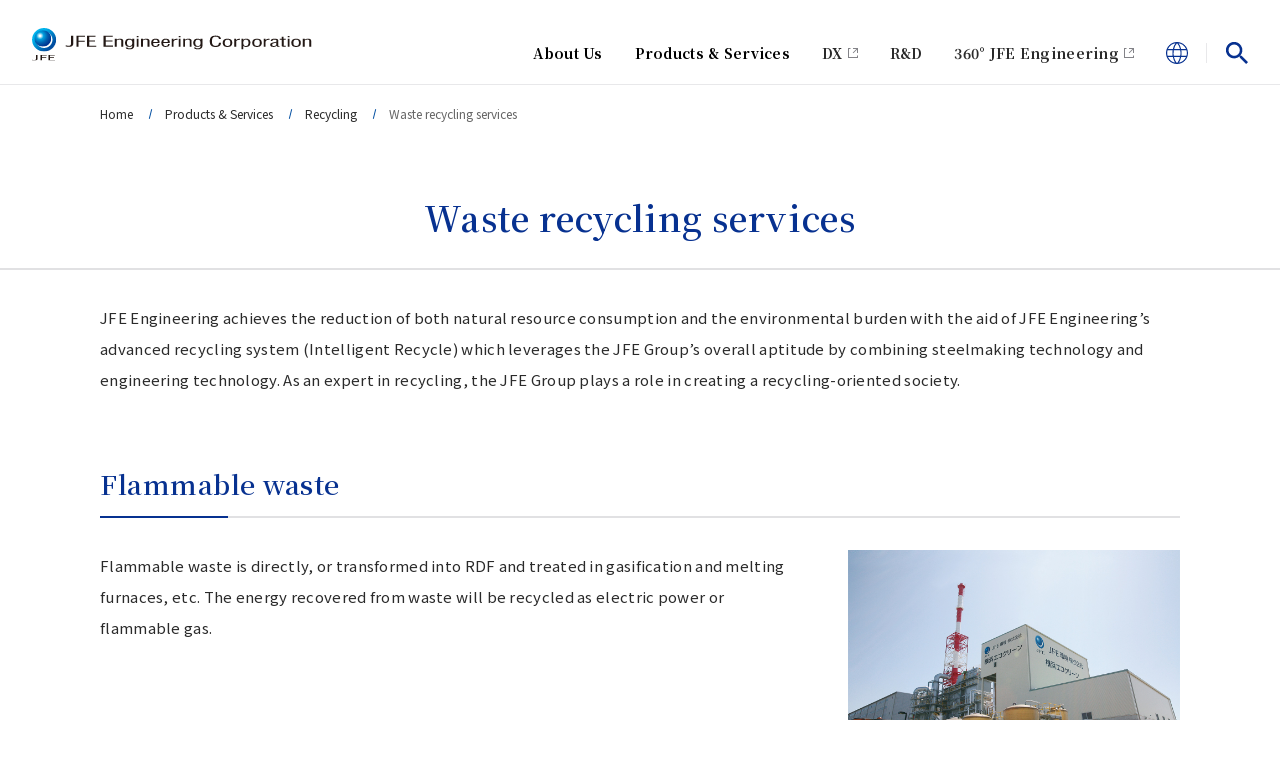

--- FILE ---
content_type: text/html; charset=UTF-8
request_url: https://www.jfe-eng.co.jp/en/products/recycle/rec01.html
body_size: 7793
content:
<!DOCTYPE html>
<html lang="en">
<head>
<script src="https://cmp.datasign.co/v2/0f06d1625d/cmp.js" async></script>

<!-- Google tag (gtag.js) -->
<script async src="https://www.googletagmanager.com/gtag/js?id=G-MFR2WWGZ7Q"></script>
<script>
  window.dataLayer = window.dataLayer || [];
  function gtag(){dataLayer.push(arguments);}
  gtag('js', new Date());

  gtag('config', 'G-MFR2WWGZ7Q');
</script>

<style>
  .footercookie {
    display: none;
  }
</style>
<meta charset="utf-8">
<meta name="viewport" content="initial-scale=1, width=device-width">
<script src="/assets/js/viewport.js" defer></script>
<meta name="format-detection" content="telephone=no">
<meta name="theme-color" content="#073190">
<title>Waste recycling services | Recycling | Products &amp; Services | JFE Engineering Corporation</title>
<link rel="canonical" href="https://www.jfe-eng.co.jp/products/recycle/">
<link rel="stylesheet" href="https://fonts.googleapis.com/css?family=Noto+Serif+JP:400,500,600,700&amp;display=swap&amp;subset=japanese">
<link rel="stylesheet" href="https://fonts.googleapis.com/css?family=Noto+Sans+JP:400,500&amp;display=swap&amp;subset=japanese">
<link rel="stylesheet" href="/assets/css/style.css">
<script src="/assets/js/libs/smooth-scroll.polyfills.min.js" defer></script>
<script src="/assets/js/script.js" defer></script>
</head>
<body data-category="products" data-content="hidden">
<div class="l-container">

<div data-show-width="narrow">
  <header class="l-header" data-header="true" data-header-type="sp-menu">
    <div class="l-header-top">
      <div class="l-header-logo">
        <a href="/en/">
          <img src="/assets/images/logo_en.svg" alt="JFE Engineering Corporation">
        </a>
      </div>
  
  <button type="button" class="l-header-menu-btn" aria-controls="l-header-nav" aria-expanded="false" data-menu-btn="true" aria-label="Menu">
    <span class="l-header-menu-btn__bar"></span>
    <span class="l-header-menu-btn__bar"></span>
    <span class="l-header-menu-btn__bar"></span>
  </button>
</div>
<nav id="l-header-nav" class="l-header-nav" role="navigation" aria-label="Main Menu" hidden="hidden" data-header-nav="true">
  <div class="l-header-nav__inner" data-header-nav-inner="true">
<ul class="l-header-nav-list">
      <li class="l-header-nav-list__item l-header-nav-list__item-information" data-accordion="true">
        <button type="button" href="/en/information/" class="l-header-nav-list__item-target" data-mega-menu-link="true" aria-controls="l-header-nav-sub-information" aria-expanded="false" data-mega-menu-button="true" data-mega-menu-button-type="hover" data-accordion-button="true">
          <span class="l-header-nav-list__item-target-inner">
            About Us
          </span>
        </button>
        <div id="l-header-nav-sub-information" class="l-header-nav-sub" data-mega-menu-block="true" data-accordion-block="true" hidden="hidden">
          <div class="l-header-nav-sub__inner">
            <div class="l-header-nav-sub-hdg">
              <a href="/en/information/" class="l-header-nav-sub-hdg__target">
                About Us
              </a>
            </div>
            <ul class="l-header-nav-sub-list">
              <li class="l-header-nav-sub-list__item">
                <a href="/en/information/greeting.html" class="l-header-nav-sub-list__target">
                  Message from CEO
                </a>
              </li>
              <li class="l-header-nav-sub-list__item">
                <a href="/en/information/company/" class="l-header-nav-sub-list__target">
                  Corporate Data
                </a>
              </li>
		<!--
	      <li class="l-header-nav-sub-list__item">
                <a href="/en/information/sdgs.html" class="l-header-nav-sub-list__target">
                  Efforts to achieve the SDGs
                </a>
              </li>
	      <li class="l-header-nav-sub-list__item">
                <a href="/en/information/vision.html" class="l-header-nav-sub-list__target">
                  Medium- to Long-term Strategy
                </a>
              </li>
        -->
			  <li class="l-header-nav-sub-list__item">
                <a href="/en/information/purpose.html" class="l-header-nav-sub-list__target">
                  Purpose
                </a>
              </li>
              <li class="l-header-nav-sub-list__item">
                <a href="/en/information/philosophy.html" class="l-header-nav-sub-list__target">
                  Corporate Philosophy
                </a>
              </li>
              <li class="l-header-nav-sub-list__item">
                <a href="/en/information/history.html" class="l-header-nav-sub-list__target">
                  Corporate History
                </a>
              </li>
              <li class="l-header-nav-sub-list__item">
                <a href="/information/diversity/en/diversity.html" class="l-header-nav-sub-list__target">
                  Diversity Promotion
                </a>
              </li>
              <li class="l-header-nav-sub-list__item">
                <a href="/information/en/social_coexistence/" class="l-header-nav-sub-list__target">
                  Social Coexistence
                </a>
				<li class="l-header-nav-sub-list__item">
                <a href="/en/information/procurement_policy.html" class="l-header-nav-sub-list__target">
                  Procurement Policy
                </a>
              </li>
              <li class="l-header-nav-sub-list__item">
                <a href="/en/information/group/" class="l-header-nav-sub-list__target">
                  Global Network
                </a>
              </li>
            </ul>
          </div>
        </div>
      </li>
      <li class="l-header-nav-list__item l-header-nav-list__item-products" data-accordion="true">
        <button type="button" href="/en/products/" class="l-header-nav-list__item-target" data-mega-menu-link="true" aria-controls="l-header-nav-sub-products" aria-expanded="false" data-mega-menu-button="true" data-mega-menu-button-type="hover" data-accordion-button="true">
          <span class="l-header-nav-list__item-target-inner">
            Products &amp; Services
          </span>
        </button>
        <div id="l-header-nav-sub-products" class="l-header-nav-sub" data-mega-menu-block="true" data-accordion-block="true" hidden="hidden">
          <div class="l-header-nav-sub__inner">
            <div class="l-header-nav-sub-hdg">
              <a href="/en/products/" class="l-header-nav-sub-hdg__target">
                Products &amp; Services
              </a>
            </div>
            <ul class="l-header-nav-sub-list">
              <li class="l-header-nav-sub-list__item">
                <a href="/en/products/recycle/" class="l-header-nav-sub-list__target">
                  Recycling
                </a>
              </li>
              <li class="l-header-nav-sub-list__item">
                <a href="/en/products/power/" class="l-header-nav-sub-list__target">
                  Power Generation & Electricity
                </a>
              </li>
              <li class="l-header-nav-sub-list__item">
                <a href="/en/products/environment/" class="l-header-nav-sub-list__target">
                  Waste Management Plants
                </a>
              </li>
              <li class="l-header-nav-sub-list__item">
                <a href="/en/products/aqua/" class="l-header-nav-sub-list__target">
                  Water & Sewerage
                </a>
              </li>
              <li class="l-header-nav-sub-list__item">
                <a href="/en/products/pipeline/" class="l-header-nav-sub-list__target">
                  Pipelines
                </a>
              </li>
              <li class="l-header-nav-sub-list__item">
                <a href="/en/products/energy/" class="l-header-nav-sub-list__target">
                  Energy Plants
                </a>
              </li>
              <li class="l-header-nav-sub-list__item">
                <a href="/en/products/bridge/" class="l-header-nav-sub-list__target">
                  Bridges & Steel Structures
                </a>
              </li>
              <li class="l-header-nav-sub-list__item">
                <a href="/en/products/machinery/" class="l-header-nav-sub-list__target">
                  Industrial Machinery
                </a>
              </li>
              <li class="l-header-nav-sub-list__item">
                <a href="/en/products/life/" class="l-header-nav-sub-list__target">
                  New Products
                </a>
              </li>
            </ul>
          </div>
        </div>
      </li>
      <li class="l-header-nav-list__item l-header-nav-list__item-dx" data-accordion="true">
        <a href="/dx/en/" class="l-header-nav-list__item-target" data-mega-menu-link="true" target="_blank">
          <span class="l-header-nav-list__item-target-inner">
            DX
          </span>
        </a>
      </li>
      <li class="l-header-nav-list__item l-header-nav-list__item-rd" data-accordion="true">
        <a href="/en/rd/" class="l-header-nav-list__item-target" data-mega-menu-link="true">
          <span class="l-header-nav-list__item-target-inner">
            R&amp;D
          </span>
        </a>
      </li>
      <li class="l-header-nav-list__item l-header-nav-list__item-360_engineering" data-accordion="true">
        <a href="/en/360_jfe_engineering/" target="_blank" class="l-header-nav-list__item-target" data-mega-menu-link="true">
          <span class="l-header-nav-list__item-target-inner">
            360° JFE Engineering
          </span>
        </a>
      </li>
    </ul>
    <div class="l-header-utility" data-accordion="true">
      <div class="l-header-utility-lang">
        <a href="/" class="l-header-utility-lang__target" data-mega-menu-link="true">
          <img src="/assets/images/icon_lang.svg" alt="Japanese">
        </a>
      </div>
      <div class="l-header-utility-search-toggle">
        <button type="button" class="l-header-utility-search-toggle__btn" aria-expanded="false" data-mega-menu-link="true" data-mega-menu-button="true" data-mega-menu-button-type="click" data-header-search-toggle="true" aria-controls="l-header-utility-search-container">
          <img src="/assets/images/icon_search_toggle.svg" alt="Search">
        </button>
      </div>
      <div id="l-header-utility-search-container" class="l-header-utility-search-container" data-mega-menu-block="true" data-mega-menu-block-type="click" hidden="hidden">
        <div class="l-header-utility-search">
          <!-- Begin Yahoo Search Form -->
          <form action="https://search.yahoo.co.jp/search" method="get" target="_blank" class="l-header-utility-search__form">
            <input type="search" name="p" placeholder="Search" class="l-header-utility-search__field">
            <input type="hidden" name="fr" value="ysiw">
            <input type="hidden" name="ei" value="utf-8">
            <input name="vs" type="hidden" value="https://www.jfe-eng.co.jp/" checked="checked">
            <button type="submit" class="l-header-utility-search__button" aria-label="Search"></button>
          </form>
          <div class="l-header-utility-search__credit">
            <a href="https://www.yahoo.co.jp/" target="_blank" rel="noopener" data-menu-last-focus="true"><small>Powered by Yahoo! JAPAN</small></a> 
          </div>
          <!-- End Yahoo! Search Form-->
        </div>
      </div>
    </div>
  </div>
</nav>	</div>
  </header>
</div>
	
<div data-header-copy-parent="true" data-show-width="medium"></div>
  <div class="l-content">
    

<ol class="l-topicpath l-topicpath-top" itemscope itemtype="https://schema.org/BreadcrumbList">
  <li class="l-topicpath__item" itemprop="itemListElement" itemscope itemtype="https://schema.org/ListItem">
    <a href="/en/" class="l-topicpath__target" itemprop="item">
      <span itemprop="name">Home</span>
    </a>
    <meta itemprop="position" content="1">
  </li>
  <li class="l-topicpath__item" itemprop="itemListElement" itemscope itemtype="https://schema.org/ListItem">
    <a href="/en/products/" class="l-topicpath__target" itemprop="item">
      <span itemprop="name">Products &amp; Services</span>
    </a>
    <meta itemprop="position" content="2">
  </li>
  <li class="l-topicpath__item" itemprop="itemListElement" itemscope itemtype="https://schema.org/ListItem">
	<a href="/en/products/recycle/" class="l-topicpath__target" itemprop="item">
      <span itemprop="name">Recycling</span>
	</a>
    <meta itemprop="position" content="3">
  </li>
  <li class="l-topicpath__item" itemprop="itemListElement" itemscope itemtype="https://schema.org/ListItem" aria-current="page">
    <span itemprop="name">Waste recycling services</span>
    <meta itemprop="position" content="4">
  </li>
</ol>

    <main class="l-main">
      <div class="l-content-block">
		<h1 class="hdg-01">
		  <span class="hdg-01__inner">Waste recycling services</span>
		</h1>
		<p class="text">
		  JFE Engineering achieves the reduction of both natural resource consumption and the environmental burden with the aid of JFE Engineering’s advanced recycling system (Intelligent Recycle) which leverages the JFE Group’s overall aptitude by combining steelmaking technology and engineering technology. As an expert in recycling, the JFE Group plays a role in creating a recycling-oriented society.
		</p>
		  
		<section>
		<h2 class="hdg-02">Flammable waste</h2>
		<div class="col-02 col-02--1-2">
		  <div class="col-02__item col-02__item--l">
			<p class="text">Flammable waste is directly, or transformed into RDF and treated in gasification and melting furnaces, etc. The energy recovered from waste will be recycled as electric power or flammable gas.</p>
		  </div>
		  <div class="col-02__item col-02__item--s">
			<figure class="image-01-col">
			  <img src="/en/products/recycle/images/rec01_001.jpg" alt="">
			</figure>
		  </div>
		</div>
		</section>

		<section>
		<h2 class="hdg-02">Container / Package waste</h2>
		<div class="col-02 col-02--1-2">
		  <div class="col-02__item col-02__item--l">
			<p class="text">Container and package waste, such as sorted and collected plastics, are recycled into materials of optimum form, such as pallets or fuel.</p>
		  </div>
		  <div class="col-02__item col-02__item--s">
			<figure class="image-01-col">
			  <img src="/en/products/recycle/images/rec01_002.jpg" alt="">
			</figure>
		  </div>
		</div>
		</section>

		<section>
		<h2 class="hdg-02">Solid / Liquid industrial waste</h2>
		<div class="col-02 col-02--1-2">
		  <div class="col-02__item col-02__item--l">
			<p class="text">JFE Engineering’s system can meet diverse recycling needs of solid waste, mainly construction waste, and achieve pollution-free, stable recycling of waste liquids and sludge.</p>
		  </div>
		  <div class="col-02__item col-02__item--s">
			<figure class="image-01-col">
			  <img src="/en/products/recycle/images/rec01_003.jpg" alt="">
			</figure>
		  </div>
		</div>
		</section>

		<section>
		<h2 class="hdg-02">Metallic waste</h2>
		<div class="col-02 col-02--1-2">
		  <div class="col-02__item col-02__item--l">
			<p class="text">JFE Engineering’s system thoroughly recycles metals from such waste as retired electric appliances. JFE Engineering is also working hard to improve the quality of recovered metals and develop new processes for the recovery of precious metals.</p>
		  </div>
		  <div class="col-02__item col-02__item--s">
			<figure class="image-01-col">
			  <img src="/en/products/recycle/images/rec01_004.jpg" alt="">
			</figure>
		  </div>
		</div>
		</section>

		<section>
		<h2 class="hdg-02">Wooden waste</h2>
		<div class="col-02 col-02--1-2">
		  <div class="col-02__item col-02__item--l">
			<p class="text">Wooden waste, including construction waste and waste packing material, is recycled into charcoal. Sawdust is recycled into raw material chips for papermaking or for fuel.</p>
		  </div>
		  <div class="col-02__item col-02__item--s">
			<figure class="image-01-col">
			  <img src="/en/products/recycle/images/rec01_005.jpg" alt="">
			</figure>
		  </div>
		</div>
		</section>

		<section>
		<h2 class="hdg-02">Used electric appliances</h2>
		<div class="col-02 col-02--1-2">
		  <div class="col-02__item col-02__item--l">
			<p class="text">By establishing a total recycling system, JFE Engineering has achieved a high recycling rate for television sets, refrigerators, air conditioners, and washing machines, as well as a reduced environmental burden.</p>
		  </div>
		  <div class="col-02__item col-02__item--s">
			<figure class="image-01-col">
			  <img src="/en/products/recycle/images/rec01_006.jpg" alt="">
			</figure>
		  </div>
		</div>
		</section>

		<section>
		<h2 class="hdg-02">Fluorescent lamps / Dry cells and batteries</h2>
		<div class="col-02 col-02--1-2">
		  <div class="col-02__item col-02__item--l">
			<p class="text">JFE Engineering’s system is capable of recycling fluorescent lamps, dry cells, and batteries safely and thoroughly. Our original, cutting-edge technology, in particular, is capable of recycling 100% of fluorescent lamps.</p>
		  </div>
		  <div class="col-02__item col-02__item--s">
			<figure class="image-01-col">
			  <img src="/en/products/recycle/images/rec01_007.jpg" alt="">
			</figure>
		  </div>
		</div>
		</section>
		  
		<section>
		<h2 class="hdg-02">Food waste</h2>
		<div class="col-02 col-02--1-2">
		  <div class="col-02__item col-02__item--l">
			<p class="text">Organic waste, such as food residue, will be recycled into compost or biogas. The efficiently recovered biogas is used for steel making and a variety of other applications.</p>
		  </div>
		  <div class="col-02__item col-02__item--s">
			<figure class="image-01-col">
			  <img src="/en/products/recycle/images/rec01_008.jpg" alt="">
			</figure>
		  </div>
		</div>
		</section>

		<section>
		<h2 class="hdg-02">Collection and transportation</h2>
		<div class="col-02 col-02--1-2">
		  <div class="col-02__item col-02__item--l">
			<p class="text">With a wealth of know-how based on experience and variety of vehicles that are compatible with various kinds of waste, JFE Engineering provides prompt, safe, and reliable waste collection and transportation services.</p>
		  </div>
		  <div class="col-02__item col-02__item--s">
			<figure class="image-01-col">
			  <img src="/en/products/recycle/images/rec01_009.jpg" alt="">
			</figure>
		  </div>
		</div>
		</section>
      </div>
    </main>

<ol class="l-topicpath l-topicpath-bottom" itemscope itemtype="https://schema.org/BreadcrumbList">
  <li class="l-topicpath__item" itemprop="itemListElement" itemscope itemtype="https://schema.org/ListItem">
    <a href="/en/" class="l-topicpath__target" itemprop="item">
      <span itemprop="name">Home</span>
    </a>
    <meta itemprop="position" content="1">
  </li>
  <li class="l-topicpath__item" itemprop="itemListElement" itemscope itemtype="https://schema.org/ListItem">
    <a href="/en/products/" class="l-topicpath__target" itemprop="item">
      <span itemprop="name">Products &amp; Services</span>
    </a>
    <meta itemprop="position" content="2">
  </li>
  <li class="l-topicpath__item" itemprop="itemListElement" itemscope itemtype="https://schema.org/ListItem">
	<a href="/en/products/recycle/" class="l-topicpath__target" itemprop="item">
      <span itemprop="name">Recycling</span>
	</a>
    <meta itemprop="position" content="3">
  </li>
  <li class="l-topicpath__item" itemprop="itemListElement" itemscope itemtype="https://schema.org/ListItem" aria-current="page">
    <span itemprop="name">Waste recycling services</span>
    <meta itemprop="position" content="4">
  </li>
</ol>


<footer class="l-footer">
  <div class="l-footer-pagetop">
    <a href="#top" class="l-footer-pagetop__target">
      <img src="/assets/images/icon_pagetop.svg" alt="Page Top" class="l-footer-pagetop__image">
    </a>
  </div>
  <div class="l-footer-content">
    <div class="l-footer-utility-container">
      <ul class="l-footer-utility">
        <li class="l-footer-utility__item">
          <a href="/en/sitemap/" class="l-footer-utility__target">
            Site Map
          </a>
        </li>
        <li class="l-footer-utility__item">
          <a href="/en/privacy/" class="l-footer-utility__target">
            Privacy
          </a>
        </li>
        <li class="l-footer-utility__item">
          <a href="/en/cookie/" class="l-footer-utility__target">
            Cookie Policy
          </a>
        </li>
        <li class="l-footer-utility__item">
          <a href="/en/policy/" class="l-footer-utility__target">
            Privacy Notice for Business partner
          </a>
        </li>
        <li class="l-footer-utility__item">
          <a href="https://qiib.f.msgs.jp/webapp/form/23208_qiib_2/index.do" target="_blank" rel="noopener" class="l-footer-utility__target">
            Contact Us
          </a>
        </li>
        <li class="l-footer-utility__item">
          <a href="/en/terms/" class="l-footer-utility__target">
            Terms of Use
          </a>
        </li>
      </ul>
    </div>
    <div class="l-footer-copyright">
      <small>&copy; 2025 JFE Engineering Corporation</small>
    </div>
  </div>
	
          <style>
          .footercookie{
            position:fixed;
            height:
            left:0;
            bottom:0;
            width:100%;
            z-index:2000;
            background-color:rgba(234,246,250,0.8);
            padding: 5px 20px;
            font-family: Arial !important;
            line-height: 1.6;
            letter-spacing: 0;

          }
          .footercookie-close{
            display:none !important;
          }
          .footercookie-flex{
            margin: 1em 0;
            display:flex;
            width: 100%;
            padding: 10px;
            box-sizing: border-box;
            justify-content:space-between;
            align-items: flex-end;
          }
          .footercookie-explain{
            font-size: 14px;
            color: #333;
          }
          .footercookie-buttons{
            display:flex;
            width: 280px;
            justify-content: space-between;
          }
          .footercookie-button{
            display:flex;
            align-items:center;
            justify-content:center;
            width:135px;
            height:40px;
            font-family: inherit;
            font-size: 14px;
            margin-bottom: 0.5em;
            padding: 0.5em;
            border-radius: 3px;
          }
          .footercookie-buttons-accept{
            background-color: #048ED2;
            border: 2px solid #048ED2;
            color: #fff;
            box-shadow: 0 2px 2px 0 rgb(0 0 0 / 14%), 0 1px 5px 0 rgb(0 0 0 / 12%), 0 3px 1px -2px rgb(0 0 0 / 20%);
          }
          .footercookie-buttons-setting{
            background-color: #bbb;
            border: 2px solid #bbb;
            cursor:pointer;
            color: #444;
          }
          .cookiepopup{
            display:none;
          }
          .cookiepopup-display{
            display:block !important;
          }

          .cookiepopup-outer{
            background: rgba(0,0,0,.3);
            width:100%;
            height:100vh;
            top:0;
            left:0;
            z-index:10000;
            position:fixed;
          }

          .cookiepopup-inner{
            width:750px;
            height:500px;
            top:0;
            bottom:0;
            left:0;
            right:0;
            margin:auto;
            border:solid 1px #fff;
            border-radius:5px;
            position:fixed;
            overflow:hidden;
            letter-spacing: 0;
          }

          .cookiepopup-flex{
            height:440px;
            display:flex;
            align-items:center;
            justify-content:space-between;
            font-family: Arial !important;
            line-height: 1.6;
          }

          .cookiepopup-menu{
            height:100%;
            background-color:#eee;
            width: 45%;
          }

          .cookiepopup-menu li{
            height:63px;
            display:flex;
            align-items:center;
            padding:8px;
            color:#444;
            position:relative;
            font-size: 14px;
          }

          .cookiepopup-menu li::before{
            content:"";
            min-width:32px;
            min-height:32px;
            width:32px;
            height:32px;
            border-radius:32px;
            border:solid 2px #048ED2;
            display:flex;
            align-items:center;
            justify-content:center;
            top:0;
            bottom:0;
            left:16px;
            margin-right:8px;
            color:#048ED2;
            font-weight:bold;
          }

          .cookiepopup-menu li.list_selected::before{
            background-color:#048ED2;
            color:#fff;
          }

          .cookiepopup-menu li:nth-child(1)::before{content:"1";}
          .cookiepopup-menu li:nth-child(2)::before{content:"2";}
          .cookiepopup-menu li:nth-child(3)::before{content:"3";}
          .cookiepopup-menu li:nth-child(4)::before{content:"4";}

          .cookiepopup-menu li:nth-child(4)::after{
            content:"";
            background: url("https://www.jfe-eng.co.jp/assets/images/icon_blank_01.svg") no-repeat 0 50%;
            width: 20px;
            height: 20px;
            top: 2px;
            right: 0;
            margin-left: 8px;
          }

          .cookiepopup-menu li a{
            color:#444;
          }

          .cookiepopup-menu li:hover{
            font-weight:bold;
            color:#048ED2;
          }

          .cookiepopup-menu-midashi{
            color: #048ED2;
            font-weight: bold;
            margin-top: 16px;
            margin-left: 10px;
            font-size: 16px;
          }

          .cookiepopup-save{
            width:100%;
            height:60px;
            background-color:#283C4D;
            display:flex;
            align-items:center;
            justify-content:flex-end;
            padding:8px;
          }

          .cookiepopup-save .button{
            background-color:#048ED2;
            color:#fff;
            display:flex;
            align-items:center;
            justify-content:center;
            width:135px;
            height:40px;
            border-radius:5px;
            cursor:pointer;
            font-size: 14px;
          }

          #popuptarget_a{display:none;}
          #popuptarget_b{display:none;}
          #popuptarget_c{display:none;}
          #popuptarget_d{display:none;}

          .cookiepopup-content{
            height:100%;
            background-color:#fff;
            padding:16px;
            width: 55%;
          }

          .cookiepopup-explain{
            max-width:400px;
            /*width:400px;*/
            font-size: 14px;
            line-height: 1.6;
          }

          .cookiepopup-switch{
            background-color:#ccc;
            width:120px;
            height:40px;
            display:flex;
            position:relative;
            align-items: center;
            justify-content: space-around;
            border-radius:10px;
            overflow:hidden;
          }
          .cookiepopup-switch::before{
            content: "";
            height: 34px;
            width: 60px;
            background-color: #fff;
            position: absolute;
            border-radius: 10px;
            transition:.3s;
            top:3px;
            left:55px;
  /*          right:3px;*/
          }

          .cookiepopup-switch.switch_off::before{
            right:inherit;
            left: 3px;
          }

          .cookiepopup-switch.switch_on span{
            color:#fff;
          }

          .cookiepopup-switch.switch_on{
            background-color:#048ED2;
          }

          .cookiepopup-explain{
            margin-top:16px;
            font-size: 14px;
            line-height: 1.6;
          }

          .cookiepopup-explain p{
            color:#333;
            margin-top:8px;
          }
          .cookiepopup-midashi{
            font-size:20px;
            font-weight:bold;
            color:#333;
          }

          .cookiepopup-close{
            font-weight:bold;
            position:absolute;
            font-size:35px;
            color:#bbb;
            right:8px;
            top:-4px;
            cursor:pointer;
            font-family: Arial !important;
          }

          @media (max-width: 767px){
            .footercookie-flex{
              width:100%;
              flex-wrap:wrap;
              margin:0px;
            }
            .footercookie-explain{
              width:100%;
            }
            .footercookie-buttons {
              display: flex;
              width: 100%;
              justify-content: flex-end;
            }
            .footercookie-buttons-accept{
              margin-right:16px;
            }
            .cookiepopup-menu{
              display:none;
            }
            .cookiepopup-inner{
              width:95%;
              height:600px;
            }
            .cookiepopup-flex{
              height:540px;
            }
            .cookiepopup-content{
              width:100%;
            }

            #sptarget_a{display:block;}
            #sptarget_b{display:block;}
            #sptarget_c{display:block;}
            #sptarget_d{display:block;}

            #popuptarget_a.cookiepopup-display .cookiepopup-explain,
            #popuptarget_b.cookiepopup-display .cookiepopup-explain,
            #popuptarget_c.cookiepopup-display .cookiepopup-explain,
            #popuptarget_d.cookiepopup-display .cookiepopup-explain{
              height:auto;
              padding-bottom:16px;
            }

            #popuptarget_a{display:block;}
            #popuptarget_b{display:block;}
            #popuptarget_c{display:block;}
            #popuptarget_d{display:block;}

            .cookiepopup-explain{
              /*display:none;*/
              height:0px;
              overflow:hidden;
              transition:.3s;
            }
            .cookiepopup-explain.cookiepopup-display {
              height:auto;
              padding-top:8px;
              padding-bottom:16px;
            }
            /*           .cookiepopup-content .cookiepopup-display .cookiepopup-explain{
            display:block;
            margin-bottom:16px;
            }*/
            .cookiepopup-midashi{
              color:#048ED2;
              display:flex;
              align-items:flex-start;
              padding:10px;
              background-color:#eee;
              font-size:16px;
            }
            .cookiepopup-content .cookiepopup-display .cookiepopup-midashi::before{
              background-color:#048ED2;
              color:#fff;
            }
            .cookiepopup-midashi::before{
              content:"1";
              color:#048ED2;
              min-width:24px;
              min-height:24px;
              width:24px;
              height:24px;
              border-radius:40px;
              border:solid 2px #048ED2;
              display:flex;
              align-items: baseline;
              justify-content:center;
              margin-right:8px;
              font-size: 15px;
            }
            .cookiepopup-content:nth-child(2) .cookiepopup-midashi::before{content:"2";}
            .cookiepopup-content:nth-child(3) .cookiepopup-midashi::before{content:"3";}
            .cookiepopup-content:nth-child(4) .cookiepopup-midashi::before{content:"4";}
            #popuptarget_b .cookiepopup-midashi::before{content:"2";}
            #popuptarget_c .cookiepopup-midashi::before{content:"3";}
            #popuptarget_d .cookiepopup-midashi::before{content:"4";}
            #popuptarget_d .cookiepopup-midashi::after{
              content:"";
              background: url("https://www.jfe-eng.co.jp/assets/images/icon_blank_01.svg") no-repeat 0 50%;
              width: 20px;
              height: 20px;
              top: 2px;
              right: 0;
              margin-left: 8px;
            }
          }

          </style>

          <div class="footercookie" id="cookietarget">
            <div class="footercookie-flex">
              <div class="footercookie-explain">
                We use cookies to improve our website and make it easier to use.<br/>
                Take a look at our<a href="/en/cookie/"> "Cookie Policy" </a> to learn more.<br/>
                Click the "Agree" if you agree to allow us to use the cookies on the website. Otherwise, click "Set Cookie" to change your preferences.
              </div>
              <div class="footercookie-buttons">
                <div class="footercookie-buttons-accept footercookie-button" onclick="ga_switch()"><span>Agree</span></div>
                <div class="footercookie-buttons-setting footercookie-button" onclick="pop_switch()"><span>Set Cookie</span></div>
              </div>
            </div>
          </div>

          <div class="cookiepopup" id="popuptarget">
            <div class="cookiepopup-outer">
              <div class="cookiepopup-inner">
                <div class="cookiepopup-close" onclick="pop_close()">×</div>
                <div class="cookiepopup-flex">
                  <div class="cookiepopup-content">

                    <div class="cookiepopup-content-a cookiepopup-display" id="popuptarget_a">
                      <div class="cookiepopup-midashi" onclick="spopen_a()">
                        Types of cookies and changing your preference
                      </div>
                      <div class="cookiepopup-explain" id="sptarget_a">
                        <p>
                          We respect your privacy so we provide you with a function that enables you to change your preferences about whether to deactivate some of the cookies below.Click the corresponding category on the screen, if you want to see more detailed information or change the default setting.
                        </p>
                      </div>
                    </div>
                    <div class="cookiepopup-content-b" id="popuptarget_b">
                      <div class="cookiepopup-midashi" onclick="spopen_b()">
                        Essential Cookie
                      </div>
                      <div class="cookiepopup-explain" id="sptarget_b">
                        <p>
                          You cannot deactivate the Essential Cookie here because this cookie is essential for your free movement within our website and the availability of some functions, such as an access to secured pages. Be aware that the availability of some functions on the website might be limited if you deactivate this cookie.
                        </p>
                      </div>
                    </div>
                    <div class="cookiepopup-content-c" id="popuptarget_c">
                      <div class="cookiepopup-midashi" onclick="spopen_c()">
                        First Party Analytics Cookies
                      </div>
                      <div class="cookiepopup-explain" id="sptarget_c">
                        <div class="cookiepopup-switch switch_off" id="switchtarget" onclick="switch_change()">
                          <span>ON</span>
                          <span>OFF</span>
                        </div>
                        <p>
                          The information collected using the cookie will be used to evaluate and improve the performance of the website. We will not use the cookie to collect any information identifying visitors of our website. We will use the information we collect using the cookie solely for the purpose of evaluating and improving the performance of our website. With regard to the information we collect using the cookies, we will never provide vendors or suppliers with the information by which an individual can be identified.If you agree to the collection of this type of the cookie, please set the selector above to "ON".
                        </p>
                      </div>
                    </div>
                    <div class="cookiepopup-content-d" id="popuptarget_d">
                      <div class="cookiepopup-midashi" onclick="spopen_d()">Cookie Policy</div>
                      <div class="cookiepopup-explain"></div>
                    </div>
                  </div>
                  <div class="cookiepopup-menu">
                    <p class="cookiepopup-menu-midashi">Privacy Settings</p>
                    <ul>
                      <li id="list_a" class="list_selected" onclick="pop_switch_a()">Types of cookies and changing your preference</li>
                      <li id="list_b" onclick="pop_switch_b()">Essential Cookie</li>
                      <li id="list_c" onclick="pop_switch_c()">First Party Analytics Cookies</li>
                      <li id="list_d"><a href="/en/cookie/" target="_blank">Cookie Policy</a></li>
                    </ul>
                  </div>
                </div>
                <div class="cookiepopup-save">
                  <div class="button" onclick="optin_save()">
                    <span>Save Settings</span>
                  </div>
                </div>
              </div>
            </div>
          </div>

          <script>
          function ga_switch(){
            //ローカルストレージ値
            localStorage.setItem("get_cookie_opt_in","yes");
            check_localstorage();

          }
          //          function not_optin(){
          //            //オプトインを許可せず、ポップアップを閉じる
          //            localStorage.setItem("get_cookie_opt_in","no");
          //            const target_b = document.getElementById("popuptarget");
          //            target_b.classList.remove("cookiepopup-display");
          //          }
          function optin_save(){
            target_switch = document.getElementById("switchtarget");
            if(target_switch.classList.contains("switch_on") == true){
              localStorage.setItem("get_cookie_opt_in","yes");
            }else{
              localStorage.setItem("get_cookie_opt_in","no");
            }
            const target_b = document.getElementById("popuptarget");
            target_b.classList.remove("cookiepopup-display");
            check_localstorage();
          }
          function pop_switch(){
            //ポップアップ表示
            const target_b = document.getElementById("popuptarget");
            target_b.classList.add("cookiepopup-display");
          }

          function spopen_a(){
            //ポップアップ表示
            target_sp_a = document.getElementById("popuptarget_a");
            target_sp_a.classList.add("cookiepopup-display");
            target_sp_b = document.getElementById("popuptarget_b");
            target_sp_c = document.getElementById("popuptarget_c");
            target_sp_b.classList.remove("cookiepopup-display");
            target_sp_c.classList.remove("cookiepopup-display");
          }
          function spopen_b(){
            //ポップアップ表示
            target_sp_b = document.getElementById("popuptarget_b");
            target_sp_b.classList.add("cookiepopup-display");
            target_sp_a = document.getElementById("popuptarget_a");
            target_sp_c = document.getElementById("popuptarget_c");
            target_sp_a.classList.remove("cookiepopup-display");
            target_sp_c.classList.remove("cookiepopup-display");
          }
          function spopen_c(){
            //ポップアップ表示
            target_sp_c = document.getElementById("popuptarget_c");
            target_sp_c.classList.add("cookiepopup-display");
            target_sp_a = document.getElementById("popuptarget_a");
            target_sp_b = document.getElementById("popuptarget_b");
            target_sp_a.classList.remove("cookiepopup-display");
            target_sp_b.classList.remove("cookiepopup-display");
          }

          function spopen_d(){
            window.open("/en/cookie/")
          }

          function pop_switch_a(){
            //ポップアップ表示
            const target_pop_a = document.getElementById("popuptarget_a");
            target_pop_a.classList.add("cookiepopup-display");
            const target_li_a = document.getElementById("list_a");
            target_li_a.classList.add("list_selected");

            const target_pop_b = document.getElementById("popuptarget_b");
            const target_pop_c = document.getElementById("popuptarget_c");
            target_pop_b.classList.remove("cookiepopup-display");
            target_pop_c.classList.remove("cookiepopup-display");
            const target_li_b = document.getElementById("list_b");
            target_li_b.classList.remove("list_selected");
            const target_li_c = document.getElementById("list_c");
            target_li_c.classList.remove("list_selected");
          }
          function pop_switch_b(){
            //ポップアップ表示
            const target_pop_b = document.getElementById("popuptarget_b");
            target_pop_b.classList.add("cookiepopup-display");
            const target_li_b = document.getElementById("list_b");
            target_li_b.classList.add("list_selected");

            const target_pop_a = document.getElementById("popuptarget_a");
            const target_pop_c = document.getElementById("popuptarget_c");
            target_pop_a.classList.remove("cookiepopup-display");
            target_pop_c.classList.remove("cookiepopup-display");
            const target_li_a = document.getElementById("list_a");
            target_li_a.classList.remove("list_selected");
            const target_li_c = document.getElementById("list_c");
            target_li_c.classList.remove("list_selected");
          }
          function pop_switch_c(){
            //ポップアップ表示
            const target_pop_c = document.getElementById("popuptarget_c");
            target_pop_c.classList.add("cookiepopup-display");
            const target_li_c = document.getElementById("list_c");
            target_li_c.classList.add("list_selected");

            const target_pop_a = document.getElementById("popuptarget_a");
            const target_pop_b = document.getElementById("popuptarget_b");
            target_pop_a.classList.remove("cookiepopup-display");
            target_pop_b.classList.remove("cookiepopup-display");
            const target_li_a = document.getElementById("list_a");
            target_li_a.classList.remove("list_selected");
            const target_li_b = document.getElementById("list_b");
            target_li_b.classList.remove("list_selected");
          }
          function pop_close(){
            const target_b = document.getElementById("popuptarget");
            target_b.classList.remove("cookiepopup-display");
            //このボタンを押下した場合、スイッチのONOFFをデフォルトに戻す
            target_switch = document.getElementById("switchtarget");
            if(target_switch.classList.contains("switch_on") == true){
              target_switch.classList.add("switch_off");
              target_switch.classList.remove("switch_on");
            }
          }
          function switch_change(){
            target_switch = document.getElementById("switchtarget");
            if(target_switch.classList.contains("switch_on") == true){
              target_switch.classList.add("switch_off");
              target_switch.classList.remove("switch_on");
            }else{
              target_switch.classList.add("switch_on");
              target_switch.classList.remove("switch_off");
            }
          }

          //localstorageの内容
          function check_localstorage(){
            var test = localStorage.getItem("get_cookie_opt_in");
            if(test == "yes"){
              console.log("ローカルストレージ：yes");
              const target = document.getElementById("cookietarget");
              target.classList.add("footercookie-close");
            }else if(test == "no"){
              console.log("ローカルストレージ：no");
              const target = document.getElementById("cookietarget");
              target.classList.add("footercookie-close");
            }else{
              console.log("ローカルストレージ：空");
            }
          }
          check_localstorage();



          </script>

</footer>
  </div>


</div>
</body>
</html>


--- FILE ---
content_type: text/css
request_url: https://www.jfe-eng.co.jp/assets/css/style.css
body_size: 20465
content:
@charset "UTF-8";
/*! normalize.css v8.0.1 | MIT License | github.com/necolas/normalize.css */
/* Document
   ========================================================================== */
/**
 * 1. Correct the line height in all browsers.
 * 2. Prevent adjustments of font size after orientation changes in iOS.
 */
html {
  line-height: 1.15;
  /* 1 */
  -webkit-text-size-adjust: 100%;
  /* 2 */
}

/* Sections
 ========================================================================== */
/**
* Remove the margin in all browsers.
*/
body {
  margin: 0;
}

/**
* Render the `main` element consistently in IE.
*/
main {
  display: block;
}

/**
* Correct the font size and margin on `h1` elements within `section` and
* `article` contexts in Chrome, Firefox, and Safari.
*/
h1 {
  font-size: 2em;
  margin: 0.67em 0;
}

/* Grouping content
 ========================================================================== */
/**
* 1. Add the correct box sizing in Firefox.
* 2. Show the overflow in Edge and IE.
*/
hr {
  -webkit-box-sizing: content-box;
          box-sizing: content-box;
  /* 1 */
  height: 0;
  /* 1 */
  overflow: visible;
  /* 2 */
}

/**
* 1. Correct the inheritance and scaling of font size in all browsers.
* 2. Correct the odd `em` font sizing in all browsers.
*/
pre {
  font-family: monospace, monospace;
  /* 1 */
  font-size: 1em;
  /* 2 */
}

/* Text-level semantics
 ========================================================================== */
/**
* Remove the gray background on active links in IE 10.
*/
a {
  background-color: transparent;
}

/**
* 1. Remove the bottom border in Chrome 57-
* 2. Add the correct text decoration in Chrome, Edge, IE, Opera, and Safari.
*/
abbr[title] {
  border-bottom: none;
  /* 1 */
  text-decoration: underline;
  /* 2 */
  -webkit-text-decoration: underline dotted;
          text-decoration: underline dotted;
  /* 2 */
}

/**
* Add the correct font weight in Chrome, Edge, and Safari.
*/
b,
strong {
  font-weight: bolder;
}

/**
* 1. Correct the inheritance and scaling of font size in all browsers.
* 2. Correct the odd `em` font sizing in all browsers.
*/
code,
kbd,
samp {
  font-family: monospace, monospace;
  /* 1 */
  font-size: 1em;
  /* 2 */
}

/**
* Add the correct font size in all browsers.
*/
small {
  font-size: 80%;
}

/**
* Prevent `sub` and `sup` elements from affecting the line height in
* all browsers.
*/
sub,
sup {
  font-size: 75%;
  line-height: 0;
  position: relative;
  vertical-align: baseline;
}

sub {
  bottom: -0.25em;
}

sup {
  top: -0.5em;
}

/* Embedded content
 ========================================================================== */
/**
* Remove the border on images inside links in IE 10.
*/
img {
  border-style: none;
}

/* Forms
 ========================================================================== */
/**
* 1. Change the font styles in all browsers.
* 2. Remove the margin in Firefox and Safari.
*/
button,
input,
optgroup,
select,
textarea {
  font-family: inherit;
  /* 1 */
  font-size: 100%;
  /* 1 */
  line-height: 1.15;
  /* 1 */
  margin: 0;
  /* 2 */
}

/**
* Show the overflow in IE.
* 1. Show the overflow in Edge.
*/
button,
input {
  /* 1 */
  overflow: visible;
}

/**
* Remove the inheritance of text transform in Edge, Firefox, and IE.
* 1. Remove the inheritance of text transform in Firefox.
*/
button,
select {
  /* 1 */
  text-transform: none;
}

/**
* Correct the inability to style clickable types in iOS and Safari.
*/
button,
[type="button"],
[type="reset"],
[type="submit"] {
  -webkit-appearance: button;
}

/**
* Remove the inner border and padding in Firefox.
*/
button::-moz-focus-inner,
[type="button"]::-moz-focus-inner,
[type="reset"]::-moz-focus-inner,
[type="submit"]::-moz-focus-inner {
  border-style: none;
  padding: 0;
}

/**
* Restore the focus styles unset by the previous rule.
*/
button:-moz-focusring,
[type="button"]:-moz-focusring,
[type="reset"]:-moz-focusring,
[type="submit"]:-moz-focusring {
  outline: 1px dotted ButtonText;
}

/**
* Correct the padding in Firefox.
*/
fieldset {
  padding: 0.35em 0.75em 0.625em;
}

/**
* 1. Correct the text wrapping in Edge and IE.
* 2. Correct the color inheritance from `fieldset` elements in IE.
* 3. Remove the padding so developers are not caught out when they zero out
*    `fieldset` elements in all browsers.
*/
legend {
  -webkit-box-sizing: border-box;
          box-sizing: border-box;
  /* 1 */
  color: inherit;
  /* 2 */
  display: table;
  /* 1 */
  max-width: 100%;
  /* 1 */
  padding: 0;
  /* 3 */
  white-space: normal;
  /* 1 */
}

/**
* Add the correct vertical alignment in Chrome, Firefox, and Opera.
*/
progress {
  vertical-align: baseline;
}

/**
* Remove the default vertical scrollbar in IE 10+.
*/
textarea {
  overflow: auto;
}

/**
* 1. Add the correct box sizing in IE 10.
* 2. Remove the padding in IE 10.
*/
[type="checkbox"],
[type="radio"] {
  -webkit-box-sizing: border-box;
          box-sizing: border-box;
  /* 1 */
  padding: 0;
  /* 2 */
}

/**
* Correct the cursor style of increment and decrement buttons in Chrome.
*/
[type="number"]::-webkit-inner-spin-button,
[type="number"]::-webkit-outer-spin-button {
  height: auto;
}

/**
* 1. Correct the odd appearance in Chrome and Safari.
* 2. Correct the outline style in Safari.
*/
[type="search"] {
  -webkit-appearance: textfield;
  /* 1 */
  outline-offset: -2px;
  /* 2 */
}

/**
* Remove the inner padding in Chrome and Safari on macOS.
*/
[type="search"]::-webkit-search-decoration {
  -webkit-appearance: none;
}

/**
* 1. Correct the inability to style clickable types in iOS and Safari.
* 2. Change font properties to `inherit` in Safari.
*/
::-webkit-file-upload-button {
  -webkit-appearance: button;
  /* 1 */
  font: inherit;
  /* 2 */
}

/* Interactive
 ========================================================================== */
/*
* Add the correct display in Edge, IE 10+, and Firefox.
*/
details {
  display: block;
}

/*
* Add the correct display in all browsers.
*/
summary {
  display: list-item;
}

/* Misc
 ========================================================================== */
/**
* Add the correct display in IE 10+.
*/
template {
  display: none;
}

/**
* Add the correct display in IE 10.
*/
[hidden] {
  display: none;
}

* {
  margin: 0;
  padding: 0;
}

ul, ol {
  list-style-type: none;
}

html {
  font-size: 62.5%;
}

body {
  color: #2a2a2a;
  font-size: 1.4rem;
  font-family: "Noto Sans JP", sans-serif;
  line-height: 1.6;
}

@media all and (min-width: tablet / 1tablet-tabletpx), print {
  body {
    font-size: 1.4rem;
  }
}

a {
  color: #2a2a2a;
  text-decoration: none;
}

*,
::after,
::before {
  -webkit-box-sizing: border-box;
          box-sizing: border-box;
}

img {
  max-width: 100%;
  height: auto;
  vertical-align: top;
}

img[src$=".svg"],
img[src$=".svgz"] {
  width: 100%;
}

em, strong {
  font-weight: bold;
}

input {
  -webkit-box-sizing: border-box;
          box-sizing: border-box;
}

button {
  margin: 0;
  padding: 0;
  border: none;
  background: none;
  cursor: pointer;
}

::-webkit-input-placeholder {
  line-height: normal;
}

table {
  border-collapse: collapse;
}

@-webkit-keyframes menu-btn-bar-open-01 {
  0% {
    top: 21px;
    -webkit-transform: rotate(0);
            transform: rotate(0);
  }
  50% {
    top: 27px;
    -webkit-transform: rotate(0);
            transform: rotate(0);
  }
  100% {
    top: 26px;
    -webkit-transform: rotate(45deg);
            transform: rotate(45deg);
  }
}

@keyframes menu-btn-bar-open-01 {
  0% {
    top: 21px;
    -webkit-transform: rotate(0);
            transform: rotate(0);
  }
  50% {
    top: 27px;
    -webkit-transform: rotate(0);
            transform: rotate(0);
  }
  100% {
    top: 26px;
    -webkit-transform: rotate(45deg);
            transform: rotate(45deg);
  }
}

@-webkit-keyframes menu-btn-bar-open-02 {
  0% {
    opacity: 1;
  }
  50% {
    opacity: 0;
  }
  100% {
    opacity: 0;
  }
}

@keyframes menu-btn-bar-open-02 {
  0% {
    opacity: 1;
  }
  50% {
    opacity: 0;
  }
  100% {
    opacity: 0;
  }
}

@-webkit-keyframes menu-btn-bar-open-03 {
  0% {
    top: 33px;
    -webkit-transform: rotate(0);
            transform: rotate(0);
  }
  50% {
    top: 27px;
    -webkit-transform: rotate(0);
            transform: rotate(0);
  }
  100% {
    top: 26px;
    -webkit-transform: rotate(-45deg);
            transform: rotate(-45deg);
  }
}

@keyframes menu-btn-bar-open-03 {
  0% {
    top: 33px;
    -webkit-transform: rotate(0);
            transform: rotate(0);
  }
  50% {
    top: 27px;
    -webkit-transform: rotate(0);
            transform: rotate(0);
  }
  100% {
    top: 26px;
    -webkit-transform: rotate(-45deg);
            transform: rotate(-45deg);
  }
}

@-webkit-keyframes menu-btn-bar-close-01 {
  0% {
    top: 26px;
    -webkit-transform: rotate(45deg);
            transform: rotate(45deg);
  }
  50% {
    top: 27px;
    -webkit-transform: rotate(0);
            transform: rotate(0);
  }
  100% {
    top: 21px;
    -webkit-transform: rotate(0);
            transform: rotate(0);
  }
}

@keyframes menu-btn-bar-close-01 {
  0% {
    top: 26px;
    -webkit-transform: rotate(45deg);
            transform: rotate(45deg);
  }
  50% {
    top: 27px;
    -webkit-transform: rotate(0);
            transform: rotate(0);
  }
  100% {
    top: 21px;
    -webkit-transform: rotate(0);
            transform: rotate(0);
  }
}

@-webkit-keyframes menu-btn-bar-close-02 {
  0% {
    opacity: 0;
  }
  50% {
    opacity: 1;
  }
  100% {
    opacity: 1;
  }
}

@keyframes menu-btn-bar-close-02 {
  0% {
    opacity: 0;
  }
  50% {
    opacity: 1;
  }
  100% {
    opacity: 1;
  }
}

@-webkit-keyframes menu-btn-bar-close-03 {
  0% {
    top: 26px;
    -webkit-transform: rotate(-45deg);
            transform: rotate(-45deg);
  }
  50% {
    top: 27px;
    -webkit-transform: rotate(0);
            transform: rotate(0);
  }
  100% {
    top: 33px;
    -webkit-transform: rotate(0);
            transform: rotate(0);
  }
}

@keyframes menu-btn-bar-close-03 {
  0% {
    top: 26px;
    -webkit-transform: rotate(-45deg);
            transform: rotate(-45deg);
  }
  50% {
    top: 27px;
    -webkit-transform: rotate(0);
            transform: rotate(0);
  }
  100% {
    top: 33px;
    -webkit-transform: rotate(0);
            transform: rotate(0);
  }
}

@-webkit-keyframes open-menu {
  0% {
    -webkit-transform: translate3d(0, -100vh, 0);
            transform: translate3d(0, -100vh, 0);
  }
  100% {
    -webkit-transform: translate3d(0, 0, 0);
            transform: translate3d(0, 0, 0);
  }
}

@keyframes open-menu {
  0% {
    -webkit-transform: translate3d(0, -100vh, 0);
            transform: translate3d(0, -100vh, 0);
  }
  100% {
    -webkit-transform: translate3d(0, 0, 0);
            transform: translate3d(0, 0, 0);
  }
}

@-webkit-keyframes close-menu {
  0% {
    -webkit-transform: translate3d(0, 0, 0);
            transform: translate3d(0, 0, 0);
  }
  100% {
    -webkit-transform: translate3d(0, -100vh, 0);
            transform: translate3d(0, -100vh, 0);
  }
}

@keyframes close-menu {
  0% {
    -webkit-transform: translate3d(0, 0, 0);
            transform: translate3d(0, 0, 0);
  }
  100% {
    -webkit-transform: translate3d(0, -100vh, 0);
            transform: translate3d(0, -100vh, 0);
  }
}

@-webkit-keyframes open-mega-menu {
  0% {
    opacity: 0;
    -webkit-transform: translate3d(0, -10px, 0);
            transform: translate3d(0, -10px, 0);
  }
  100% {
    opacity: 1;
    -webkit-transform: translate3d(0, 0, 0);
            transform: translate3d(0, 0, 0);
  }
}

@keyframes open-mega-menu {
  0% {
    opacity: 0;
    -webkit-transform: translate3d(0, -10px, 0);
            transform: translate3d(0, -10px, 0);
  }
  100% {
    opacity: 1;
    -webkit-transform: translate3d(0, 0, 0);
            transform: translate3d(0, 0, 0);
  }
}

@-webkit-keyframes close-mega-menu {
  0% {
    opacity: 1;
    -webkit-transform: translate3d(0, 0, 0);
            transform: translate3d(0, 0, 0);
  }
  100% {
    opacity: 0;
    -webkit-transform: translate3d(0, -10px, 0);
            transform: translate3d(0, -10px, 0);
  }
}

@keyframes close-mega-menu {
  0% {
    opacity: 1;
    -webkit-transform: translate3d(0, 0, 0);
            transform: translate3d(0, 0, 0);
  }
  100% {
    opacity: 0;
    -webkit-transform: translate3d(0, -10px, 0);
            transform: translate3d(0, -10px, 0);
  }
}

@-webkit-keyframes fade-in {
  0% {
    opacity: 0;
  }
  100% {
    opacity: 1;
  }
}

@keyframes fade-in {
  0% {
    opacity: 0;
  }
  100% {
    opacity: 1;
  }
}

@-webkit-keyframes fade-out {
  0% {
    opacity: 1;
  }
  100% {
    opacity: 0;
  }
}

@keyframes fade-out {
  0% {
    opacity: 1;
  }
  100% {
    opacity: 0;
  }
}

/*----------------------------------------
  等幅2カラム
----------------------------------------*/
.col-02:not(:first-child) {
  margin-top: 32px;
}

@media all and (min-width: 768px), print {
  .col-02 {
    display: -webkit-box;
    display: -ms-flexbox;
    display: flex;
    -ms-flex-wrap: wrap;
        flex-wrap: wrap;
  }
}

.col-02__item:not(:first-child) {
  margin-top: 32px;
}

@media all and (min-width: 768px), print {
  .col-02__item {
    width: calc(50% - 24px);
  }
  .col-02__item:nth-child(-n + 2) {
    margin-top: 0;
  }
  .col-02__item:nth-child(even) {
    margin-left: 48px;
  }
}

/*----------------------------------------
  1:2 2カラム
----------------------------------------*/
@media all and (min-width: 768px), print {
  .col-02--1-2 .col-02__item--s {
    width: calc(33% - 24px);
  }
  .col-02--1-2 .col-02__item--l {
    width: calc(67% - 24px);
  }
}

/*----------------------------------------
  1:3 2カラム
----------------------------------------*/
@media all and (min-width: 768px), print {
  .col-02--1-3 .col-02__item--s {
    width: calc(25% - 24px);
  }
  .col-02--1-3 .col-02__item--l {
    width: calc(75% - 24px);
  }
}

/*----------------------------------------
  等幅3カラム
----------------------------------------*/
.col-03:not(:first-child) {
  margin-top: 32px;
}

@media all and (min-width: 768px), print {
  .col-03 {
    display: -webkit-box;
    display: -ms-flexbox;
    display: flex;
    -ms-flex-wrap: wrap;
        flex-wrap: wrap;
  }
}

.col-03__item:not(:first-child) {
  margin-top: 32px;
}

@media all and (min-width: 768px), print {
  .col-03__item {
    margin-left: 48px;
    width: calc(33.33% - 32px);
  }
  .col-03__item:nth-child(-n + 3) {
    margin-top: 0;
  }
  .col-03__item:nth-child(3n+1) {
    margin-left: 0;
  }
}

/*----------------------------------------
  等幅4カラム
----------------------------------------*/
.col-04:not(:first-child) {
  margin-top: 32px;
}

@media all and (min-width: 768px), print {
  .col-04 {
    display: -webkit-box;
    display: -ms-flexbox;
    display: flex;
    -ms-flex-wrap: wrap;
        flex-wrap: wrap;
  }
}

.col-04__item:not(:first-child) {
  margin-top: 32px;
}

@media all and (min-width: 768px), print {
  .col-04__item {
    margin-left: 48px;
    width: calc(25% - 36px);
  }
  .col-04__item:nth-child(-n + 4) {
    margin-top: 0;
  }
  .col-04__item:nth-child(4n+1) {
    margin-left: 0;
  }
}

/*----------------------------------------
  注釈
----------------------------------------*/
.list-note {
  line-height: 1.76923;
  letter-spacing: 0.02em;
  font-size: 1.3rem;
}

.list-note:not(:first-child) {
  margin-top: 20px;
}

@media all and (min-width: 768px), print {
  .list-note:not(:first-child) {
    margin-top: 16px;
  }
}

.list-note__item {
  display: -webkit-box;
  display: -ms-flexbox;
  display: flex;
}

.list-note__item:not(:first-child) {
  margin-top: 5px;
}

.list-note__mark {
  padding-right: 0.5em;
  min-width: 2.3em;
  white-space: nowrap;
}

/*----------------------------------------
  ビュレットリスト
----------------------------------------*/
.list-disc {
  line-height: 1.66667;
  letter-spacing: 0.02em;
  font-size: 1.5rem;
}

.list-disc:not(:first-child) {
  margin-top: 32px;
}

ul + .list-disc:not(:first-child),
ol + .list-disc:not(:first-child) {
  margin-top: 20px;
}

@media all and (min-width: 768px), print {
  ul + .list-disc:not(:first-child),
  ol + .list-disc:not(:first-child) {
    margin-top: 16px;
  }
}

.list-disc__item {
  padding-left: 12px;
  position: relative;
}

.list-disc__item:not(:first-child) {
  margin-top: 10px;
}

.list-disc__item::before {
  content: '';
  border-radius: 50%;
  width: 6px;
  height: 6px;
  display: block;
  position: absolute;
  top: 0.65em;
  left: 0;
  background-color: #073190;
}

.list-disc__item a {
  position: relative;
  color: #073190;
  font-weight: 500;
  -webkit-transition: opacity 0.4s ease-in-out;
  transition: opacity 0.4s ease-in-out;
}

.list-disc__item a:hover {
  opacity: 0.7;
}

.list-disc__item a[target="_blank"] {
  padding-right: 5px;
}

.list-disc__item a[target="_blank"]::after, .list-disc__item a[href$=".pdf"]::after {
  content: '';
  display: inline-block;
  position: relative;
}

.list-disc__item a[target="_blank"]::after {
  margin-left: 4px;
  width: 10px;
  height: 10px;
  top: 0;
  background: url("/assets/images/icon_blank_01.svg") no-repeat 0 50%;
  background-size: 100% auto;
  -webkit-transform: none;
          transform: none;
  -webkit-transition: none;
  transition: none;
}

.list-disc__item a[href$=".pdf"]::after {
  margin-left: 4px;
  width: 14px;
  height: 18px;
  top: 0.2em;
  background: url("/assets/images/icon_pdf_01.svg") no-repeat 0 50%;
  background-size: auto 100%;
  -webkit-transform: none;
          transform: none;
  -webkit-transition: none;
  transition: none;
}

[class^="list"] .list-disc {
  margin-top: 12px;
  padding-bottom: 3px;
  padding-left: 2px;
  line-height: 1.76923;
  font-size: 1.3rem;
}

[class^="list"] .list-disc .list-disc__item:not(:first-child) {
  margin-top: 8px;
}

/*----------------------------------------
  数字リスト
----------------------------------------*/
.list-num {
  margin-left: -5px;
  line-height: 1.66667;
  letter-spacing: 0.02em;
  counter-reset: decimal 0;
  font-size: 1.5rem;
}

.list-num:not(:first-child) {
  margin-top: 32px;
}

ul + .list-num:not(:first-child),
ol + .list-num:not(:first-child) {
  margin-top: 20px;
}

@media all and (min-width: 768px), print {
  ul + .list-num:not(:first-child),
  ol + .list-num:not(:first-child) {
    margin-top: 16px;
  }
}

.list-num__item {
  display: -webkit-box;
  display: -ms-flexbox;
  display: flex;
}

.list-num__item:not(:first-child) {
  margin-top: 10px;
}

.list-num__item::before {
  counter-increment: decimal 1;
  content: counter(decimal) ".";
  min-width: 1.5em;
  color: #073190;
  font-weight: bold;
  text-align: center;
}

.list-num__item a {
  font-weight: 500;
}

.list-num__desc {
  -webkit-box-flex: 1;
      -ms-flex-positive: 1;
          flex-grow: 1;
}

.list-num__hdg {
  font-size: inherit;
  font-weight: normal;
}

.list-num__text {
  margin-top: 8px;
  font-size: 1.3rem;
}

[class^="list"] .list-num {
  margin-top: 13px;
  padding-bottom: 3px;
  width: 100%;
  line-height: 1.76923;
  counter-reset: roman i;
  font-size: 1.3rem;
}

[class^="list"] .list-num .list-num__item:not(:first-child) {
  margin-top: 5px;
}

[class^="list"] .list-num .list-num__item::before {
  counter-increment: roman 1;
  content: counter(roman, lower-roman) ".";
}

/*----------------------------------------
  リンクリスト
----------------------------------------*/
.list-link {
  line-height: 1.66667;
  letter-spacing: 0.02em;
  font-size: 1.5rem;
}

.list-link:not(:first-child) {
  margin-top: 32px;
}

ul + .list-link:not(:first-child),
ol + .list-link:not(:first-child) {
  margin-top: 20px;
}

@media all and (min-width: 768px), print {
  ul + .list-link:not(:first-child),
  ol + .list-link:not(:first-child) {
    margin-top: 16px;
  }
}

.list-link a {
  padding-right: 27px;
  display: inline-block;
  position: relative;
  color: #073190;
  font-weight: 500;
  -webkit-transition: opacity 0.4s ease-in-out;
  transition: opacity 0.4s ease-in-out;
}

.list-link a:hover {
  opacity: 0.7;
}

.list-link a[target="_blank"] {
  padding-right: 18px;
}

.list-link a[href$=".pdf"] {
  padding-right: 22px;
}

.list-link a::after {
  content: '';
  width: 19px;
  height: 6px;
  display: block;
  position: absolute;
  top: 0.65em;
  right: 0;
  background: url("/assets/images/icon_arrow_01.svg") no-repeat 0 50%;
  background-size: 100% auto;
  -webkit-transition: -webkit-transform 0.4s ease-in-out;
  transition: -webkit-transform 0.4s ease-in-out;
  transition: transform 0.4s ease-in-out;
  transition: transform 0.4s ease-in-out, -webkit-transform 0.4s ease-in-out;
}

.list-link a:hover::after {
  -webkit-transform: translate3d(6px, 0, 0);
          transform: translate3d(6px, 0, 0);
}

.list-link a[target="_blank"]::after, .list-link a[href$=".pdf"]::after {
  display: block;
  position: absolute;
}

.list-link a[target="_blank"]::after {
  margin-left: 0;
  width: 10px;
  height: 10px;
  top: 0.5em;
  background: url("/assets/images/icon_blank_01.svg") no-repeat 0 50%;
  background-size: 100% auto;
  -webkit-transform: none;
          transform: none;
  -webkit-transition: none;
  transition: none;
}

.list-link a[href$=".pdf"]::after {
  margin-left: 0;
  width: 14px;
  height: 18px;
  top: 0.1em;
  background: url("/assets/images/icon_pdf_01.svg") no-repeat 0 50%;
  background-size: auto 100%;
  -webkit-transform: none;
          transform: none;
  -webkit-transition: none;
  transition: none;
}

.list-link__item:not(:first-child) {
  margin-top: 10px;
}

[class^="list"] .list-link {
  margin-top: 12px;
  padding-bottom: 3px;
  padding-left: 18px;
  line-height: 1.76923;
  font-size: 1.3rem;
}

[class^="list"] .list-link .list-link__item:not(:first-child) {
  margin-top: 5px;
}

/*----------------------------------------
  製品リスト
----------------------------------------*/
.list-products:not(:first-child) {
  margin-top: 20px;
}

@media all and (min-width: 768px), print {
  .list-products:not(:first-child) {
    margin-top: 16px;
  }
}

@media all and (min-width: 768px), print {
  .list-products {
    display: -webkit-box;
    display: -ms-flexbox;
    display: flex;
    -ms-flex-wrap: wrap;
        flex-wrap: wrap;
  }
}

@media all and (min-width: 768px), print {
  .list-products__item {
    margin-left: 48px;
    width: calc(33.33% - 32px);
  }
  .list-products__item:nth-child(3n+1) {
    margin-left: 0;
  }
}

.list-products__target {
  padding: 16px 0;
  border-bottom: solid 1px #e1e1e3;
  height: 100%;
  display: -webkit-box;
  display: -ms-flexbox;
  display: flex;
  -webkit-box-align: center;
      -ms-flex-align: center;
          align-items: center;
  position: relative;
  color: #073190;
  font-weight: 500;
  line-height: 1.53846;
  letter-spacing: 0.02em;
  -webkit-transition: opacity 0.4s ease-in-out;
  transition: opacity 0.4s ease-in-out;
  font-size: 1.3rem;
}

.list-products__target:hover {
  opacity: 0.7;
}

.list-products__image {
  margin-right: 16px;
  width: 90px;
  min-width: 90px;
}

.list-products__image img {
  width: 100%;
}

@media all and (min-width: 768px), print {
  .list-products__image {
    width: 100px;
    min-width: 100px;
  }
}

/*----------------------------------------
  h1
----------------------------------------*/
.hdg-01 {
  margin: 0 calc(50% - 50vw);
}

.hdg-01__inner {
  margin-right: auto;
  margin-left: auto;
  max-width: 1920px;
  padding: 40px 16px 20px;
  border-bottom: solid 2px #e1e1e3;
  display: block;
  color: #073190;
  font-family: "Noto Serif JP", serif;
  font-weight: 600;
  line-height: 1.4;
  letter-spacing: 0.02em;
  text-align: center;
  font-size: 2.6rem;
}

@media all and (min-width: 768px), print {
  .hdg-01__inner {
    padding: 70px 64px 27px;
    font-size: 3.4rem;
  }
}

/*----------------------------------------
  h2
----------------------------------------*/
.hdg-02 {
  padding-bottom: 14px;
  background-image: linear-gradient(to right, #073190 80px, #e1e1e3 80px);
  background-position: 0 100%;
  background-repeat: no-repeat;
  background-size: 100% 2px;
  color: #073190;
  font-family: "Noto Serif JP", serif;
  font-weight: 600;
  line-height: 1.30435;
  letter-spacing: 0.02em;
  font-size: 2.3rem;
  margin-top: 64px;
}

@media all and (min-width: 768px), print {
  .hdg-02 {
    margin-top: 72px;
  }
}

[class^="box-"] .hdg-02 {
  margin-top: 0;
}

@media all and (min-width: 768px), print {
  .hdg-02 {
    padding-bottom: 18px;
    background-image: linear-gradient(to right, #073190 128px, #e1e1e3 128px);
    font-size: 2.6rem;
  }
}

/*----------------------------------------
  h3
----------------------------------------*/
.hdg-03 {
  padding-bottom: 15px;
  border-bottom: solid 1px currentColor;
  color: #073190;
  font-family: "Noto Serif JP", serif;
  font-weight: 600;
  line-height: 1.4;
  letter-spacing: 0.02em;
  font-size: 1.9rem;
  margin-top: 48px;
}

@media all and (min-width: 768px), print {
  .hdg-03 {
    padding-bottom: 20px;
    font-size: 2.2rem;
  }
}

/*----------------------------------------
  h4
----------------------------------------*/
.hdg-04 {
  font-weight: 500;
  line-height: 1.5625;
  letter-spacing: 0.02em;
  font-size: 1.6rem;
  margin-top: 32px;
}

@media all and (min-width: 768px), print {
  .hdg-04 {
    font-size: 1.8rem;
  }
}

/*----------------------------------------
  本文テキスト
----------------------------------------*/
.text {
  line-height: 1.8;
  letter-spacing: 0.02em;
  font-size: 1.5rem;
}

.text:not(:first-child) {
  margin-top: 32px;
}

@media all and (min-width: 768px), print {
  .text {
    line-height: 2.13333;
  }
}

.text a {
  position: relative;
  color: #073190;
  -webkit-transition: opacity 0.4s ease-in-out;
  transition: opacity 0.4s ease-in-out;
}

.text a:hover {
  opacity: 0.7;
}

.text a[target="_blank"] {
  padding-right: 4px;
}

.text a[target="_blank"] {
  padding-right: 5px;
}

.text a[target="_blank"]::after, .text a[href$=".pdf"]::after {
  content: '';
  display: inline-block;
  position: relative;
}

.text a[target="_blank"]::after {
  margin-left: 4px;
  width: 10px;
  height: 10px;
  top: 0;
  background: url("/assets/images/icon_blank_01.svg") no-repeat 0 50%;
  background-size: 100% auto;
  -webkit-transform: none;
          transform: none;
  -webkit-transition: none;
  transition: none;
}

.text a[href$=".pdf"]::after {
  margin-left: 4px;
  width: 14px;
  height: 18px;
  top: 0.2em;
  background: url("/assets/images/icon_pdf_01.svg") no-repeat 0 50%;
  background-size: auto 100%;
  -webkit-transform: none;
          transform: none;
  -webkit-transition: none;
  transition: none;
}

/*----------------------------------------
  太字テキスト
----------------------------------------*/
em,
strong {
  font-weight: bold;
  font-style: normal;
}

/*----------------------------------------
  上付きテキスト
----------------------------------------*/
sup {
  top: -0.3em;
}

/*----------------------------------------
  注釈
----------------------------------------*/
.list-note {
  line-height: 1.76923;
  letter-spacing: 0.02em;
  font-size: 1.3rem;
}

.list-note:not(:first-child) {
  margin-top: 20px;
}

@media all and (min-width: 768px), print {
  .list-note:not(:first-child) {
    margin-top: 16px;
  }
}

.list-note__item {
  display: -webkit-box;
  display: -ms-flexbox;
  display: flex;
}

.list-note__item:not(:first-child) {
  margin-top: 5px;
}

.list-note__mark {
  padding-right: 0.5em;
  min-width: 2.3em;
  white-space: nowrap;
}

/*----------------------------------------
  ビュレットリスト
----------------------------------------*/
.list-disc {
  line-height: 1.66667;
  letter-spacing: 0.02em;
  font-size: 1.5rem;
}

.list-disc:not(:first-child) {
  margin-top: 32px;
}

ul + .list-disc:not(:first-child),
ol + .list-disc:not(:first-child) {
  margin-top: 20px;
}

@media all and (min-width: 768px), print {
  ul + .list-disc:not(:first-child),
  ol + .list-disc:not(:first-child) {
    margin-top: 16px;
  }
}

.list-disc__item {
  padding-left: 12px;
  position: relative;
}

.list-disc__item:not(:first-child) {
  margin-top: 10px;
}

.list-disc__item::before {
  content: '';
  border-radius: 50%;
  width: 6px;
  height: 6px;
  display: block;
  position: absolute;
  top: 0.65em;
  left: 0;
  background-color: #073190;
}

.list-disc__item a {
  position: relative;
  color: #073190;
  font-weight: 500;
  -webkit-transition: opacity 0.4s ease-in-out;
  transition: opacity 0.4s ease-in-out;
}

.list-disc__item a:hover {
  opacity: 0.7;
}

.list-disc__item a[target="_blank"] {
  padding-right: 5px;
}

.list-disc__item a[target="_blank"]::after, .list-disc__item a[href$=".pdf"]::after {
  content: '';
  display: inline-block;
  position: relative;
}

.list-disc__item a[target="_blank"]::after {
  margin-left: 4px;
  width: 10px;
  height: 10px;
  top: 0;
  background: url("/assets/images/icon_blank_01.svg") no-repeat 0 50%;
  background-size: 100% auto;
  -webkit-transform: none;
          transform: none;
  -webkit-transition: none;
  transition: none;
}

.list-disc__item a[href$=".pdf"]::after {
  margin-left: 4px;
  width: 14px;
  height: 18px;
  top: 0.2em;
  background: url("/assets/images/icon_pdf_01.svg") no-repeat 0 50%;
  background-size: auto 100%;
  -webkit-transform: none;
          transform: none;
  -webkit-transition: none;
  transition: none;
}

[class^="list"] .list-disc {
  margin-top: 12px;
  padding-bottom: 3px;
  padding-left: 2px;
  line-height: 1.76923;
  font-size: 1.3rem;
}

[class^="list"] .list-disc .list-disc__item:not(:first-child) {
  margin-top: 8px;
}

/*----------------------------------------
  数字リスト
----------------------------------------*/
.list-num {
  margin-left: -5px;
  line-height: 1.66667;
  letter-spacing: 0.02em;
  counter-reset: decimal 0;
  font-size: 1.5rem;
}

.list-num:not(:first-child) {
  margin-top: 32px;
}

ul + .list-num:not(:first-child),
ol + .list-num:not(:first-child) {
  margin-top: 20px;
}

@media all and (min-width: 768px), print {
  ul + .list-num:not(:first-child),
  ol + .list-num:not(:first-child) {
    margin-top: 16px;
  }
}

.list-num__item {
  display: -webkit-box;
  display: -ms-flexbox;
  display: flex;
}

.list-num__item:not(:first-child) {
  margin-top: 10px;
}

.list-num__item::before {
  counter-increment: decimal 1;
  content: counter(decimal) ".";
  min-width: 1.5em;
  color: #073190;
  font-weight: bold;
  text-align: center;
}

.list-num__item a {
  font-weight: 500;
}

.list-num__desc {
  -webkit-box-flex: 1;
      -ms-flex-positive: 1;
          flex-grow: 1;
}

.list-num__hdg {
  font-size: inherit;
  font-weight: normal;
}

.list-num__text {
  margin-top: 8px;
  font-size: 1.3rem;
}

[class^="list"] .list-num {
  margin-top: 13px;
  padding-bottom: 3px;
  width: 100%;
  line-height: 1.76923;
  counter-reset: roman i;
  font-size: 1.3rem;
}

[class^="list"] .list-num .list-num__item:not(:first-child) {
  margin-top: 5px;
}

[class^="list"] .list-num .list-num__item::before {
  counter-increment: roman 1;
  content: counter(roman, lower-roman) ".";
}

/*----------------------------------------
  リンクリスト
----------------------------------------*/
.list-link {
  line-height: 1.66667;
  letter-spacing: 0.02em;
  font-size: 1.5rem;
}

.list-link:not(:first-child) {
  margin-top: 32px;
}

ul + .list-link:not(:first-child),
ol + .list-link:not(:first-child) {
  margin-top: 20px;
}

@media all and (min-width: 768px), print {
  ul + .list-link:not(:first-child),
  ol + .list-link:not(:first-child) {
    margin-top: 16px;
  }
}

.list-link a {
  padding-right: 27px;
  display: inline-block;
  position: relative;
  color: #073190;
  font-weight: 500;
  -webkit-transition: opacity 0.4s ease-in-out;
  transition: opacity 0.4s ease-in-out;
}

.list-link a:hover {
  opacity: 0.7;
}

.list-link a[target="_blank"] {
  padding-right: 18px;
}

.list-link a[href$=".pdf"] {
  padding-right: 22px;
}

.list-link a::after {
  content: '';
  width: 19px;
  height: 6px;
  display: block;
  position: absolute;
  top: 0.65em;
  right: 0;
  background: url("/assets/images/icon_arrow_01.svg") no-repeat 0 50%;
  background-size: 100% auto;
  -webkit-transition: -webkit-transform 0.4s ease-in-out;
  transition: -webkit-transform 0.4s ease-in-out;
  transition: transform 0.4s ease-in-out;
  transition: transform 0.4s ease-in-out, -webkit-transform 0.4s ease-in-out;
}

.list-link a:hover::after {
  -webkit-transform: translate3d(6px, 0, 0);
          transform: translate3d(6px, 0, 0);
}

.list-link a[target="_blank"]::after, .list-link a[href$=".pdf"]::after {
  display: block;
  position: absolute;
}

.list-link a[target="_blank"]::after {
  margin-left: 0;
  width: 10px;
  height: 10px;
  top: 0.5em;
  background: url("/assets/images/icon_blank_01.svg") no-repeat 0 50%;
  background-size: 100% auto;
  -webkit-transform: none;
          transform: none;
  -webkit-transition: none;
  transition: none;
}

.list-link a[href$=".pdf"]::after {
  margin-left: 0;
  width: 14px;
  height: 18px;
  top: 0.1em;
  background: url("/assets/images/icon_pdf_01.svg") no-repeat 0 50%;
  background-size: auto 100%;
  -webkit-transform: none;
          transform: none;
  -webkit-transition: none;
  transition: none;
}

.list-link__item:not(:first-child) {
  margin-top: 10px;
}

[class^="list"] .list-link {
  margin-top: 12px;
  padding-bottom: 3px;
  padding-left: 18px;
  line-height: 1.76923;
  font-size: 1.3rem;
}

[class^="list"] .list-link .list-link__item:not(:first-child) {
  margin-top: 5px;
}

/*----------------------------------------
  製品リスト
----------------------------------------*/
.list-products:not(:first-child) {
  margin-top: 20px;
}

@media all and (min-width: 768px), print {
  .list-products:not(:first-child) {
    margin-top: 16px;
  }
}

@media all and (min-width: 768px), print {
  .list-products {
    display: -webkit-box;
    display: -ms-flexbox;
    display: flex;
    -ms-flex-wrap: wrap;
        flex-wrap: wrap;
  }
}

@media all and (min-width: 768px), print {
  .list-products__item {
    margin-left: 48px;
    width: calc(33.33% - 32px);
  }
  .list-products__item:nth-child(3n+1) {
    margin-left: 0;
  }
}

.list-products__target {
  padding: 16px 0;
  border-bottom: solid 1px #e1e1e3;
  height: 100%;
  display: -webkit-box;
  display: -ms-flexbox;
  display: flex;
  -webkit-box-align: center;
      -ms-flex-align: center;
          align-items: center;
  position: relative;
  color: #073190;
  font-weight: 500;
  line-height: 1.53846;
  letter-spacing: 0.02em;
  -webkit-transition: opacity 0.4s ease-in-out;
  transition: opacity 0.4s ease-in-out;
  font-size: 1.3rem;
}

.list-products__target:hover {
  opacity: 0.7;
}

.list-products__image {
  margin-right: 16px;
  width: 90px;
  min-width: 90px;
}

.list-products__image img {
  width: 100%;
}

@media all and (min-width: 768px), print {
  .list-products__image {
    width: 100px;
    min-width: 100px;
  }
}

/*----------------------------------------
  基本テーブル
----------------------------------------*/
.table-01:not(:first-child) {
  margin-top: 32px;
}

.hdg-04 + .table-01:not(:first-child) {
  margin-top: 20px;
}

@media all and (min-width: 768px), print {
  .hdg-04 + .table-01:not(:first-child) {
    margin-top: 16px;
  }
}

.table-01 table {
  width: 100%;
}

.table-01 th,
.table-01 td {
  padding: 10px 12px;
  border: solid 1px #e1e1e3;
  line-height: 1.38462;
  font-size: 1.3rem;
}

.table-01 th {
  font-weight: bold;
  text-align: center;
  vertical-align: middle;
}

.table-01 td {
  background-color: #fff;
}

.table-01 [class^="list"] {
  font-size: inherit;
}

.table-01 a {
  position: relative;
  color: #073190;
  -webkit-transition: opacity 0.4s ease-in-out;
  transition: opacity 0.4s ease-in-out;
}

.table-01 a:hover {
  opacity: 0.7;
}

.table-01 a[target="_blank"] {
  padding-right: 4px;
}

.table-01 a[target="_blank"] {
  padding-right: 5px;
}

.table-01 a[target="_blank"]::after, .table-01 a[href$=".pdf"]::after {
  content: '';
  display: inline-block;
  position: relative;
}

.table-01 a[target="_blank"]::after {
  margin-left: 4px;
  width: 10px;
  height: 10px;
  top: 0;
  background: url("/assets/images/icon_blank_01.svg") no-repeat 0 50%;
  background-size: 100% auto;
  -webkit-transform: none;
          transform: none;
  -webkit-transition: none;
  transition: none;
}

.table-01 a[href$=".pdf"]::after {
  margin-left: 4px;
  width: 14px;
  height: 18px;
  top: 0.2em;
  background: url("/assets/images/icon_pdf_01.svg") no-repeat 0 50%;
  background-size: auto 100%;
  -webkit-transform: none;
          transform: none;
  -webkit-transition: none;
  transition: none;
}

@media all and (min-width: 768px), print {
  .table-01 th,
  .table-01 td {
    padding: 12px 16px;
  }
}

@media all and (max-width: 767px) {
  .table-01-scroll {
    overflow-x: auto;
    -webkit-overflow-scrolling: touch;
  }
  .table-01-scroll col {
    width: auto !important;
  }
  .table-01-scroll th,
  .table-01-scroll td {
    white-space: nowrap;
  }
}

.table-01__th-01 {
  background-color: #d0d9ec;
}

.table-01__th-02 {
  background-color: #eef5fd;
}

.table-01__image:not(:first-child) {
  margin-top: 7px;
}

@media all and (min-width: 768px), print {
  .table-01__image:not(:first-child) {
    margin-top: 14px;
  }
}

.table-01-term:not(:first-child) {
  margin-top: 20px;
}

@media all and (min-width: 768px), print {
  .table-01-term:not(:first-child) {
    margin-top: 16px;
  }
}

.table-01-term__hdg {
  font-weight: bold;
}

/*----------------------------------------
  一覧表組
----------------------------------------*/
.table-02:not(:first-child) {
  margin-top: 32px;
}

.hdg-01 + .table-02,
.hdg-02 + .table-02,
.hdg-03 + .table-02 {
  margin-top: 0;
}

.hdg-01 + .table-02 table,
.hdg-02 + .table-02 table,
.hdg-03 + .table-02 table {
  border-top: none;
}

.hdg-04 + .table-02:not(:first-child) {
  margin-top: 20px;
}

@media all and (min-width: 768px), print {
  .hdg-04 + .table-02:not(:first-child) {
    margin-top: 16px;
  }
}

.table-02 table {
  border-top: solid 1px #e1e1e3;
  width: 100%;
}

.table-02 col:first-child {
  width: 36.44315%;
}

.table-02 th, .table-02 td {
  border-bottom: solid 1px #e1e1e3;
  line-height: 1.66667;
  letter-spacing: 0.02em;
  vertical-align: top;
  font-size: 1.5rem;
}

.table-02 th {
  padding: 20px 22px 20px 9px;
  font-weight: 500;
  text-align: left;
}

.table-02 td {
  padding: 20px 19px 20px 22px;
}

.table-02 a {
  color: #073190;
  -webkit-transition: opacity 0.4s ease-in-out;
  transition: opacity 0.4s ease-in-out;
}

.table-02 a:hover {
  opacity: 0.7;
}

@media all and (min-width: 768px), print {
  .table-02 col:first-child {
    width: 31.75926%;
  }
  .table-02 th {
    padding: 16px 33px 16px 16px;
  }
  .table-02 td {
    padding: 16px 30px 16px 33px;
  }
}

.table-02-link {
  line-height: 1.66667;
  letter-spacing: 0.02em;
  font-size: 1.5rem;
}

.table-02-link:not(:first-child) {
  margin-top: 7px;
}

.table-02-link a {
  padding-right: 27px;
  display: inline-block;
  position: relative;
  color: #073190;
  font-weight: 500;
}

.table-02-link a[target="_blank"] {
  padding-right: 18px;
}

.table-02-link a[href$=".pdf"] {
  padding-right: 22px;
}

.table-02-link a::after {
  content: '';
  width: 19px;
  height: 6px;
  display: block;
  position: absolute;
  top: 0.65em;
  right: 0;
  background: url("/assets/images/icon_arrow_01.svg") no-repeat 0 50%;
  background-size: 100% auto;
  -webkit-transition: -webkit-transform 0.4s ease-in-out;
  transition: -webkit-transform 0.4s ease-in-out;
  transition: transform 0.4s ease-in-out;
  transition: transform 0.4s ease-in-out, -webkit-transform 0.4s ease-in-out;
}

.table-02-link a:hover::after {
  -webkit-transform: translate3d(6px, 0, 0);
          transform: translate3d(6px, 0, 0);
}

.table-02-link a[target="_blank"]::after, .table-02-link a[href$=".pdf"]::after {
  display: block;
  position: absolute;
}

.table-02-link a[target="_blank"]::after {
  margin-left: 0;
  width: 10px;
  height: 10px;
  top: 0.5em;
  background: url("/assets/images/icon_blank_01.svg") no-repeat 0 50%;
  background-size: 100% auto;
  -webkit-transform: none;
          transform: none;
  -webkit-transition: none;
  transition: none;
}

.table-02-link a[href$=".pdf"]::after {
  margin-left: 0;
  width: 14px;
  height: 18px;
  top: 0.1em;
  background: url("/assets/images/icon_pdf_01.svg") no-repeat 0 50%;
  background-size: auto 100%;
  -webkit-transform: none;
          transform: none;
  -webkit-transition: none;
  transition: none;
}

.table-02-link__item:not(:first-child) {
  margin-top: 10px;
}

/*----------------------------------------
  矢印アイコン
----------------------------------------*/
.icon-arrow-01 {
  width: 19px;
  height: 6px;
  display: block;
  background: url("/assets/images/icon_arrow_01.svg") no-repeat 0 50%;
  background-size: 100% auto;
}

.icon-arrow-02 {
  width: 19px;
  height: 6px;
  display: block;
  background: url("/assets/images/icon_arrow_02.svg") no-repeat 0 50%;
  background-size: 100% auto;
}

.image-01 {
  margin-right: auto;
  margin-left: auto;
  max-width: 800px;
  text-align: center;
}

.image-01:not(:first-child) {
  margin-top: 32px;
}

.image-01__embed {
  padding-bottom: 56.25%;
  position: relative;
}

.image-01__embed iframe {
  width: 100%;
  height: 100%;
  position: absolute;
  top: 0;
  right: 0;
  bottom: 0;
  left: 0;
}

.image-01__hdg {
  margin: 0;
  font-weight: 500;
  line-height: 1.4;
  text-align: left;
  font-size: 1.6rem;
}

@media all and (min-width: 768px), print {
  .image-01__hdg {
    text-align: center;
    font-size: 1.8rem;
  }
}

.image-01__figure {
  margin-top: 20px;
}

@media all and (min-width: 768px), print {
  .image-01__figure {
    margin-top: 16px;
  }
}

.image-01__caption {
  line-height: 1.76923;
  letter-spacing: 0.02em;
  text-align: left;
  font-size: 1.3rem;
  margin-top: 20px;
}

@media all and (min-width: 768px), print {
  .image-01__caption {
    margin-top: 16px;
  }
}

@media all and (min-width: 768px), print {
  .image-01__caption {
    text-align: center;
  }
}

.image-01-col:not(:first-child) {
  margin-top: 32px;
}

@media all and (max-width: 767px) {
  .image-01-col [data-fix-height-item] {
    min-height: 0 !important;
  }
}

.image-01-col__hdg {
  margin: 0;
  font-weight: 500;
  line-height: 1.4;
  font-size: 1.6rem;
}

@media all and (min-width: 768px), print {
  .image-01-col__hdg {
    font-size: 1.8rem;
  }
}

.image-01-col__figure {
  margin-top: 20px;
}

@media all and (min-width: 768px), print {
  .image-01-col__figure {
    margin-top: 16px;
  }
}

.image-01-col__caption {
  line-height: 1.76923;
  letter-spacing: 0.02em;
  font-size: 1.3rem;
  margin-top: 20px;
}

@media all and (min-width: 768px), print {
  .image-01-col__caption {
    margin-top: 16px;
  }
}

/*----------------------------------------
  ボタン 01
----------------------------------------*/
.btn-01 {
  margin-right: auto;
  margin-left: auto;
  max-width: 311px;
}

.btn-01:not(:first-child) {
  margin-top: 32px;
}

.btn-01 + .btn-01 {
  margin-top: 20px;
}

@media all and (min-width: 768px), print {
  .btn-01 + .btn-01 {
    margin-top: 16px;
  }
}

@media all and (min-width: 768px), print {
  .btn-01 {
    max-width: 328px;
  }
}

.btn-01__target {
  padding: 15px 43px;
  border: solid 1px #073190;
  border-radius: 2px;
  width: 100%;
  display: block;
  position: relative;
  overflow: hidden;
  background-color: #fff;
  color: #073190;
  font-weight: 500;
  text-align: center;
  -webkit-transition: color 0.4s ease-in-out;
  transition: color 0.4s ease-in-out;
  font-size: 1.5rem;
}

.btn-01__target:hover, .btn-01__target:focus {
  color: #fff;
}

.btn-01__target::before {
  content: '';
  width: 0;
  height: 100%;
  display: block;
  position: absolute;
  top: 0%;
  left: 0;
  background-color: #073190;
  -webkit-transition: width 0.4s ease-in-out;
  transition: width 0.4s ease-in-out;
}

.btn-01__target:hover::before, .btn-01__target:focus::before {
  width: 100%;
}

@media all and (min-width: 768px), print {
  .btn-01__target {
    padding: 19px 50px;
  }
}

.btn-01__text {
  position: relative;
  z-index: 10;
}

.btn-01__icon {
  margin-top: auto;
  margin-bottom: auto;
  width: 19px;
  height: 6px;
  display: block;
  position: absolute;
  top: 0;
  right: 13px;
  bottom: 0;
  background-image: url("/assets/images/icon_arrow_01.svg");
  background-repeat: no-repeat;
  background-position: 0 50%;
  background-size: 100% auto;
  -webkit-transition: -webkit-transform 0.4s ease-in-out;
  transition: -webkit-transform 0.4s ease-in-out;
  transition: transform 0.4s ease-in-out;
  transition: transform 0.4s ease-in-out, -webkit-transform 0.4s ease-in-out;
}

.btn-01__target:hover .btn-01__icon {
  -webkit-transform: translate3d(6px, 0, 0);
          transform: translate3d(6px, 0, 0);
}

.btn-01__icon::after {
  content: '';
  width: 100%;
  height: 100%;
  display: block;
  position: absolute;
  top: 0;
  right: 0;
  bottom: 0;
  left: 0;
  z-index: 1;
  background-image: url("/assets/images/icon_arrow_02.svg");
  background-size: 100% auto;
  opacity: 0;
  -webkit-transition: opacity 0.4s ease-in-out;
  transition: opacity 0.4s ease-in-out;
}

.btn-01__target:hover .btn-01__icon::after,
.btn-01__target:focus .btn-01__icon::after {
  opacity: 1;
}

@media all and (min-width: 768px), print {
  .btn-01__icon {
    right: 17px;
  }
}

.btn-01__target[target="_blank"] .btn-01__icon {
  width: 10px;
  height: 10px;
  right: 22px;
  background-image: url("/assets/images/icon_blank_01.svg");
  -webkit-transform: none;
          transform: none;
  -webkit-transition: none;
  transition: none;
}

.btn-01__target[target="_blank"] .btn-01__icon::after {
  width: 10px;
  height: 10px;
  background-image: url("/assets/images/icon_blank_02.svg");
}

@media all and (min-width: 768px), print {
  .btn-01__target[target="_blank"] .btn-01__icon {
    right: 26px;
  }
}

.btn-01__target[href$=".pdf"] .btn-01__icon {
  width: 14px;
  height: 18px;
  right: 18px;
  background-image: url("/assets/images/icon_pdf_01.svg");
  -webkit-transform: none;
          transform: none;
  -webkit-transition: none;
  transition: none;
}

.btn-01__target[href$=".pdf"] .btn-01__icon::after {
  width: 14px;
  height: 18px;
  background-image: url("/assets/images/icon_pdf_02.svg");
}

@media all and (min-width: 768px), print {
  .btn-01__target[href$=".pdf"] .btn-01__icon {
    right: 22px;
  }
}

/*----------------------------------------
  アンカーリンク
----------------------------------------*/
.list-anchor {
  display: -webkit-box;
  display: -ms-flexbox;
  display: flex;
  -ms-flex-wrap: wrap;
      flex-wrap: wrap;
}

.list-anchor:not(:first-child) {
  margin-top: 48px;
}

.list-anchor__item {
  margin-top: 8px;
  width: calc(50% - 4px);
}

.list-anchor__item:nth-child(even) {
  margin-left: 8px;
}

.list-anchor__item:nth-child(-n + 2) {
  margin-top: 0;
}

@media all and (min-width: 768px), print {
  .list-anchor__item {
    margin-top: 24px;
    width: calc(16.66% - 20px);
  }
  .list-anchor__item, .list-anchor__item:nth-child(even) {
    margin-left: 24px;
  }
  .list-anchor__item:nth-child(6n+1) {
    margin-left: 0;
  }
  .list-anchor__item:nth-child(-n + 6) {
    margin-top: 0;
  }
}

.list-anchor__target {
  padding: 12px 35px 12px 15px;
  border: solid 1px #e1e1e3;
  height: 100%;
  display: -webkit-box;
  display: -ms-flexbox;
  display: flex;
  -webkit-box-orient: vertical;
  -webkit-box-direction: normal;
      -ms-flex-direction: column;
          flex-direction: column;
  -webkit-box-pack: center;
      -ms-flex-pack: center;
          justify-content: center;
  position: relative;
  color: #073190;
  line-height: 1.4;
  letter-spacing: 0.02em;
  -webkit-transition: opacity 0.4s ease-in-out;
  transition: opacity 0.4s ease-in-out;
  font-size: 1.3rem;
}

.list-anchor__target:hover {
  opacity: 0.7;
}

.list-anchor__target::after {
  content: '';
  margin-top: auto;
  margin-bottom: auto;
  border-right: solid 2px #073190;
  border-bottom: solid 2px #073190;
  width: 6px;
  height: 6px;
  position: absolute;
  top: 0;
  right: 16px;
  bottom: 0;
  -webkit-transform: rotate(45deg);
          transform: rotate(45deg);
}

/*----------------------------------------
  ボックス 01
----------------------------------------*/
.box-01 {
  padding: 25px;
  background-color: #eef5fd;
}

.box-01:not(:first-child) {
  margin-top: 32px;
}

@media all and (min-width: 768px), print {
  .box-01 {
    padding: 30px 40px;
  }
}

/*----------------------------------------
  slick
  https://kenwheeler.github.io/slick/
----------------------------------------*/
.slick-slider {
  position: relative;
  display: block;
  -webkit-box-sizing: border-box;
          box-sizing: border-box;
  -webkit-touch-callout: none;
  -webkit-user-select: none;
  -moz-user-select: none;
  -ms-user-select: none;
  user-select: none;
  -ms-touch-action: pan-y;
  touch-action: pan-y;
  -webkit-tap-highlight-color: transparent;
}

.slick-list {
  position: relative;
  overflow: hidden;
  display: block;
  margin: 0;
  padding: 0;
}

.slick-list:focus {
  outline: none;
}

.slick-list.dragging {
  cursor: pointer;
  cursor: hand;
}

.slick-slider .slick-track,
.slick-slider .slick-list {
  -webkit-transform: translate3d(0, 0, 0);
  transform: translate3d(0, 0, 0);
}

.slick-track {
  position: relative;
  left: 0;
  top: 0;
  display: block;
  margin-left: auto;
  margin-right: auto;
}

.slick-track:before, .slick-track:after {
  content: "";
  display: table;
}

.slick-track:after {
  clear: both;
}

.slick-loading .slick-track {
  visibility: hidden;
}

.slick-slide {
  float: left;
  height: 100%;
  min-height: 1px;
  display: none;
}

[dir="rtl"] .slick-slide {
  float: right;
}

.slick-slide img {
  display: block;
}

.slick-slide.slick-loading img {
  display: none;
}

.slick-slide.dragging img {
  pointer-events: none;
}

.slick-initialized .slick-slide {
  display: block;
}

.slick-loading .slick-slide {
  visibility: hidden;
}

.slick-vertical .slick-slide {
  display: block;
  height: auto;
  border: 1px solid transparent;
}

.slick-arrow.slick-hidden {
  display: none;
}

/*----------------------------------------
  slick.js のカスタマイズ
----------------------------------------*/
.slider-controls-container {
  text-align: center;
}

.slider-controls {
  margin-top: 20px;
  margin-right: auto;
  margin-left: auto;
  padding-right: 43px;
  padding-left: 43px;
  display: -webkit-inline-box;
  display: -ms-inline-flexbox;
  display: inline-flex;
  -webkit-box-pack: center;
      -ms-flex-pack: center;
          justify-content: center;
  position: relative;
}

@media all and (min-width: 768px), print {
  .slider-controls {
    margin-top: 40px;
    padding-right: 33px;
    padding-left: 33px;
  }
}

.slider-arrow {
  width: 35px;
  height: 35px;
  display: block;
  position: absolute;
  top: 0;
  overflow: hidden;
  background: none;
  -webkit-transition: opacity 0.4s ease-in-out;
  transition: opacity 0.4s ease-in-out;
}

.slider-arrow:hover {
  opacity: 0.7;
}

.slider-arrow::after {
  content: '';
  margin: auto;
  border-top: solid 1px #073190;
  border-right: solid 1px #073190;
  width: 9px;
  height: 9px;
  position: absolute;
  top: 11px;
  right: 0;
  left: 0;
  -webkit-transform: rotate(45deg);
          transform: rotate(45deg);
}

@media all and (min-width: 768px), print {
  .slider-arrow {
    width: 30px;
    height: 30px;
  }
}

.slider-arrow--prev {
  left: 0;
}

.slider-arrow--prev::after {
  -webkit-transform: rotate(225deg);
          transform: rotate(225deg);
}

.slider-arrow--next {
  right: 0;
}

.slick-dots {
  margin-top: 15px;
  margin-bottom: 15px;
  display: -webkit-box;
  display: -ms-flexbox;
  display: flex;
}

.slick-dots li:not(:first-child) {
  margin-left: 8px;
}

.slick-dots button {
  width: 30px;
  height: 2px;
  display: block;
  background-color: #e1e1e3;
  line-height: 0;
  text-indent: 100%;
  white-space: nowrap;
  overflow: hidden;
}

.slick-dots .slick-active button {
  background-color: #073190;
}

/*----------------------------------------
  ニュースリリース モジュール
----------------------------------------*/
.news-article-body .news-info {
  line-height: 1.76923;
  letter-spacing: 0.02em;
  text-align: right;
  font-size: 1.3rem;
}

.news-article-body .news-info:not(:first-child) {
  margin-top: 32px;
}

.news-article-body p {
  line-height: 1.8;
  letter-spacing: 0.02em;
  font-size: 1.5rem;
}

.news-article-body p:not(:first-child) {
  margin-top: 32px;
}

@media all and (min-width: 768px), print {
  .news-article-body p {
    line-height: 2.13333;
  }
}

.news-article-body a {
  position: relative;
  color: #073190;
  -webkit-transition: opacity 0.4s ease-in-out;
  transition: opacity 0.4s ease-in-out;
}

.news-article-body a:hover {
  opacity: 0.7;
}

.news-article-body a[target="_blank"] {
  padding-right: 4px;
}

.news-article-body a[target="_blank"] {
  padding-right: 5px;
}

.news-article-body a[target="_blank"]::after,
.news-article-body a[href$=".pdf"]::after {
  content: '';
  display: inline-block;
  position: relative;
}

.news-article-body a[target="_blank"]::after {
  margin-left: 4px;
  width: 10px;
  height: 10px;
  top: 0;
  background: url("/assets/images/icon_blank_01.svg") no-repeat 0 50%;
  background-size: 100% auto;
  -webkit-transform: none;
          transform: none;
  -webkit-transition: none;
  transition: none;
}

.news-article-body a[href$=".pdf"]::after {
  margin-left: 4px;
  width: 14px;
  height: 18px;
  top: 0.2em;
  background: url("/assets/images/icon_pdf_01.svg") no-repeat 0 50%;
  background-size: auto 100%;
  -webkit-transform: none;
          transform: none;
  -webkit-transition: none;
  transition: none;
}

.news-article-body em,
.news-article-body strong {
  font-weight: bold;
  font-style: normal;
}

.news-article-body sup {
  top: -0.3em;
}

.news-article-body .news-hdg-02 {
  padding-bottom: 15px;
  border-bottom: solid 1px currentColor;
  color: #073190;
  font-weight: 500;
  line-height: 1.4;
  letter-spacing: 0.02em;
  font-size: 1.9rem;
}

.news-article-body .news-hdg-02:not(:first-child) {
  margin-top: 48px;
}

@media all and (min-width: 768px), print {
  .news-article-body .news-hdg-02 {
    padding-bottom: 20px;
    font-size: 2.2rem;
  }
}

.news-article-body .news-image {
  margin-right: auto;
  margin-left: auto;
  max-width: 488px;
  text-align: center;
}

.news-article-body .news-image:not(:first-child) {
  margin-top: 32px;
}

.news-article-body .news-image figcaption {
  margin-top: 10px;
  line-height: 1.76923;
  letter-spacing: 0.02em;
  text-align: left;
  font-size: 1.3rem;
  margin-top: 20px;
}

@media all and (min-width: 768px), print {
  .news-article-body .news-image figcaption {
    margin-top: 16px;
  }
}

@media all and (min-width: 768px), print {
  .news-article-body .news-image figcaption {
    text-align: center;
  }
}

@media all and (max-width: 767px) {
  .news-article-body .news-col-02 .news-image [data-fix-height] {
    min-height: 0 !important;
  }
}

@media all and (min-width: 768px), print {
  .news-article-body .news-col-02 .news-image {
    text-align: left;
  }
  .news-article-body .news-col-02 .news-image figcaption {
    text-align: left;
  }
}

.news-article-body .news-col-02:not(:first-child) {
  margin-top: 32px;
}

@media all and (min-width: 768px), print {
  .news-article-body .news-col-02 {
    display: -webkit-box;
    display: -ms-flexbox;
    display: flex;
    -ms-flex-wrap: wrap;
        flex-wrap: wrap;
  }
  .news-article-body .news-col-02 > * {
    margin-right: 0;
    margin-left: 0;
    width: calc(50% - 12px);
  }
  .news-article-body .news-col-02 > *:nth-child(2) {
    margin-top: 0;
  }
  .news-article-body .news-col-02 > *:nth-child(even) {
    margin-left: 24px;
  }
}

@media all and (max-width: 767px) {
  .news-article-body .news-col-02 [data-fix-height-item] {
    min-height: 0 !important;
  }
}

.news-article-body .news-note {
  line-height: 1.76923;
  letter-spacing: 0.02em;
  font-size: 1.3rem;
}

.news-article-body .news-note:not(:first-child) {
  margin-top: 20px;
}

@media all and (min-width: 768px), print {
  .news-article-body .news-note:not(:first-child) {
    margin-top: 16px;
  }
}

.news-article-body .news-note > li {
  display: -webkit-box;
  display: -ms-flexbox;
  display: flex;
}

.news-article-body .news-note > li:not(:first-child) {
  margin-top: 5px;
}

.news-article-body .news-note > li > span:first-child {
  padding-right: 0.5em;
  min-width: 2.3em;
  white-space: nowrap;
}

.news-article-body .news-table {
  width: 100%;
  line-height: 1.76923;
  font-size: 1.3rem;
}

.news-article-body .news-table:not(:first-child) {
  margin-top: 32px;
}

.news-article-body .news-table col:first-child {
  width: 23.03207%;
}

.news-article-body .news-table th,
.news-article-body .news-table td {
  padding: 10px 12px;
}

.news-article-body .news-table th {
  border: solid 1px #e1e1e3;
  background-color: #d0d9ec;
  font-weight: bold;
  text-align: center;
}

.news-article-body .news-table td {
  border: solid 1px #e1e1e3;
  background-color: #fff;
}

@media all and (min-width: 768px), print {
  .news-article-body .news-table col:first-child {
    width: 23.62637%;
  }
  .news-article-body .news-table th,
  .news-article-body .news-table td {
    padding: 16px 17px;
  }
}

.news-article-body .news-table-image:not(:first-child) {
  margin-top: 7px;
}

@media all and (min-width: 768px), print {
  .news-article-body .news-table-image:not(:first-child) {
    margin-top: 14px;
  }
}

.news-article-body .news-list-disc {
  line-height: 1.66667;
  letter-spacing: 0.02em;
  font-size: 1.5rem;
}

.news-article-body .news-list-disc:not(:first-child) {
  margin-top: 32px;
}

.news-article-body .news-list-disc li {
  padding-left: 12px;
  position: relative;
}

.news-article-body .news-list-disc li::before {
  content: '';
  border-radius: 50%;
  width: 6px;
  height: 6px;
  display: block;
  position: absolute;
  top: 0.65em;
  left: 0;
  background-color: #073190;
}

.news-article-body .news-list-disc li:not(:first-child) {
  margin-top: 10px;
}

.news-article-body .news-list-disc a {
  font-weight: 500;
}

.news-article-body [class^="news-list"] .news-list-disc {
  margin-top: 12px;
  padding-bottom: 3px;
  padding-left: 2px;
  line-height: 1.76923;
  font-size: 1.3rem;
}

.news-article-body [class^="news-list"] .news-list-disc li:not(:first-child) {
  margin-top: 8px;
}

.news-article-body [class^="news-list"] + .news-list-disc:not(:first-child) {
  margin-top: 20px;
}

@media all and (min-width: 768px), print {
  .news-article-body [class^="news-list"] + .news-list-disc:not(:first-child) {
    margin-top: 16px;
  }
}

.news-article-body .news-list-num {
  margin-left: -5px;
  line-height: 1.66667;
  letter-spacing: 0.02em;
  counter-reset: decimal 0;
  font-size: 1.5rem;
}

.news-article-body .news-list-num:not(:first-child) {
  margin-top: 32px;
}

.news-article-body .news-list-num li {
  display: -webkit-box;
  display: -ms-flexbox;
  display: flex;
}

.news-article-body .news-list-num li:not(:first-child) {
  margin-top: 10px;
}

.news-article-body .news-list-num li::before {
  counter-increment: decimal 1;
  content: counter(decimal) ".";
  min-width: 1.5em;
  color: #073190;
  font-weight: bold;
  text-align: center;
}

.news-article-body .news-list-num li > div {
  -webkit-box-flex: 1;
      -ms-flex-positive: 1;
          flex-grow: 1;
}

.news-article-body .news-list-num a {
  font-weight: 500;
}

.news-article-body [class^="news-list"] .news-list-num {
  margin-top: 13px;
  padding-bottom: 3px;
  width: 100%;
  line-height: 1.76923;
  counter-reset: roman i;
  font-size: 1.3rem;
}

.news-article-body [class^="news-list"] .news-list-num li:not(:first-child) {
  margin-top: 5px;
}

.news-article-body [class^="news-list"] .news-list-num li::before {
  counter-increment: roman 1;
  content: counter(roman, lower-roman) ".";
}

.news-article-body [class^="news-list"] + .news-list-num:not(:first-child) {
  margin-top: 20px;
}

@media all and (min-width: 768px), print {
  .news-article-body [class^="news-list"] + .news-list-num:not(:first-child) {
    margin-top: 16px;
  }
}

.news-article-body .news-list-link {
  line-height: 1.66667;
  letter-spacing: 0.02em;
  font-size: 1.5rem;
}

.news-article-body .news-list-link:not(:first-child) {
  margin-top: 32px;
}

.news-article-body .news-list-link li:not(:first-child) {
  margin-top: 10px;
}

.news-article-body .news-list-link a {
  padding-right: 27px;
  display: inline-block;
  position: relative;
  font-weight: 500;
}

.news-article-body .news-list-link a[target="_blank"] {
  padding-right: 18px;
}

.news-article-body .news-list-link a[href$=".pdf"] {
  padding-right: 22px;
}

.news-article-body .news-list-link a::after {
  content: '';
  width: 19px;
  height: 6px;
  display: block;
  position: absolute;
  top: 0.65em;
  right: 0;
  background: url("/assets/images/icon_arrow_01.svg") no-repeat 0 50%;
  background-size: 100% auto;
  -webkit-transition: -webkit-transform 0.4s ease-in-out;
  transition: -webkit-transform 0.4s ease-in-out;
  transition: transform 0.4s ease-in-out;
  transition: transform 0.4s ease-in-out, -webkit-transform 0.4s ease-in-out;
}

.news-article-body .news-list-link a:hover::after {
  -webkit-transform: translate3d(6px, 0, 0);
          transform: translate3d(6px, 0, 0);
}

.news-article-body .news-list-link a[target="_blank"]::after,
.news-article-body .news-list-link a[href$=".pdf"]::after {
  display: block;
  position: absolute;
}

.news-article-body .news-list-link a[target="_blank"]::after {
  margin-left: 0;
  width: 10px;
  height: 10px;
  top: 0.5em;
  background: url("/assets/images/icon_blank_01.svg") no-repeat 0 50%;
  background-size: 100% auto;
  -webkit-transform: none;
          transform: none;
  -webkit-transition: none;
  transition: none;
}

.news-article-body .news-list-link a[href$=".pdf"]::after {
  margin-left: 0;
  width: 14px;
  height: 18px;
  top: 0.1em;
  background: url("/assets/images/icon_pdf_01.svg") no-repeat 0 50%;
  background-size: auto 100%;
  -webkit-transform: none;
          transform: none;
  -webkit-transition: none;
  transition: none;
}

.news-article-body [class^="news-list"] .news-list-link {
  margin-top: 12px;
  padding-bottom: 3px;
  padding-left: 18px;
  line-height: 1.76923;
  font-size: 1.3rem;
}

.news-article-body [class^="news-list"] .news-list-link li:not(:first-child) {
  margin-top: 5px;
}

.news-article-body [class^="news-list"] + .news-list-link:not(:first-child) {
  margin-top: 20px;
}

@media all and (min-width: 768px), print {
  .news-article-body [class^="news-list"] + .news-list-link:not(:first-child) {
    margin-top: 16px;
  }
}

.news-article-body .news-text-right {
  line-height: 1.8;
  letter-spacing: 0.02em;
  text-align: right;
  font-size: 1.5rem;
}

.news-article-body .news-text-right:not(:first-child) {
  margin-top: 32px;
}

.news-article-body .news-contact {
  padding-top: 25px;
  border-top: solid 1px #e1e1e3;
}

.news-article-body .news-contact:not(:first-child) {
  margin-top: 32px;
}

.news-article-body .news-contact-lead {
  line-height: 1.76923;
  letter-spacing: 0.02em;
  font-size: 1.3rem;
}

.news-article-body .news-contact-list {
  font-weight: 500;
  line-height: 1.76923;
  letter-spacing: 0.02em;
  font-size: 1.3rem;
}

.news-article-body .news-contact-list:not(:first-child) {
  margin-top: 7px;
}

@media all and (min-width: 768px), print {
  .news-article-body .news-contact-list:not(:first-child) {
    margin-top: 14px;
  }
}

/*----------------------------------------
  スクリーンサイズに応じて出し分け
----------------------------------------*/
@media all and (min-width: 768px), print {
  [data-show-width="narrow"] {
    display: none;
  }
}

[data-show-width="medium"] {
  display: none;
}

@media all and (min-width: 768px), print {
  [data-show-width="medium"] {
    display: block;
  }
}

@media all and (min-width: 768px), print {
  [data-show-width="narrow-inline"] {
    display: none;
  }
}

[data-show-width="medium-inline"] {
  display: none;
}

@media all and (min-width: 768px), print {
  [data-show-width="medium-inline"] {
    display: inline;
  }
}

/*----------------------------------------
  改行位置のコントロール
----------------------------------------*/
.u-wbr {
  display: inline-block;
}

/*----------------------------------------
  表組みのカラム幅指定
----------------------------------------*/
[data-col="0%"] {
  width: 0% !important;
}

[data-col="5%"] {
  width: 5% !important;
}

[data-col="10%"] {
  width: 10% !important;
}

[data-col="15%"] {
  width: 15% !important;
}

[data-col="20%"] {
  width: 20% !important;
}

[data-col="25%"] {
  width: 25% !important;
}

[data-col="30%"] {
  width: 30% !important;
}

[data-col="35%"] {
  width: 35% !important;
}

[data-col="40%"] {
  width: 40% !important;
}

[data-col="45%"] {
  width: 45% !important;
}

[data-col="50%"] {
  width: 50% !important;
}

[data-col="55%"] {
  width: 55% !important;
}

[data-col="60%"] {
  width: 60% !important;
}

[data-col="65%"] {
  width: 65% !important;
}

[data-col="70%"] {
  width: 70% !important;
}

[data-col="75%"] {
  width: 75% !important;
}

[data-col="80%"] {
  width: 80% !important;
}

[data-col="85%"] {
  width: 85% !important;
}

[data-col="90%"] {
  width: 90% !important;
}

[data-col="95%"] {
  width: 95% !important;
}

[data-col="100%"] {
  width: 100% !important;
}

@media all and (max-width: 767px) {
  [data-col-sp="0%"] {
    width: 0% !important;
  }
  [data-col-sp="5%"] {
    width: 5% !important;
  }
  [data-col-sp="10%"] {
    width: 10% !important;
  }
  [data-col-sp="15%"] {
    width: 15% !important;
  }
  [data-col-sp="20%"] {
    width: 20% !important;
  }
  [data-col-sp="25%"] {
    width: 25% !important;
  }
  [data-col-sp="30%"] {
    width: 30% !important;
  }
  [data-col-sp="35%"] {
    width: 35% !important;
  }
  [data-col-sp="40%"] {
    width: 40% !important;
  }
  [data-col-sp="45%"] {
    width: 45% !important;
  }
  [data-col-sp="50%"] {
    width: 50% !important;
  }
  [data-col-sp="55%"] {
    width: 55% !important;
  }
  [data-col-sp="60%"] {
    width: 60% !important;
  }
  [data-col-sp="65%"] {
    width: 65% !important;
  }
  [data-col-sp="70%"] {
    width: 70% !important;
  }
  [data-col-sp="75%"] {
    width: 75% !important;
  }
  [data-col-sp="80%"] {
    width: 80% !important;
  }
  [data-col-sp="85%"] {
    width: 85% !important;
  }
  [data-col-sp="90%"] {
    width: 90% !important;
  }
  [data-col-sp="95%"] {
    width: 95% !important;
  }
  [data-col-sp="100%"] {
    width: 100% !important;
  }
}

@media all and (min-width: 768px), print {
  [data-col-pc="0%"] {
    width: 0% !important;
  }
  [data-col-pc="5%"] {
    width: 5% !important;
  }
  [data-col-pc="10%"] {
    width: 10% !important;
  }
  [data-col-pc="15%"] {
    width: 15% !important;
  }
  [data-col-pc="20%"] {
    width: 20% !important;
  }
  [data-col-pc="25%"] {
    width: 25% !important;
  }
  [data-col-pc="30%"] {
    width: 30% !important;
  }
  [data-col-pc="35%"] {
    width: 35% !important;
  }
  [data-col-pc="40%"] {
    width: 40% !important;
  }
  [data-col-pc="45%"] {
    width: 45% !important;
  }
  [data-col-pc="50%"] {
    width: 50% !important;
  }
  [data-col-pc="55%"] {
    width: 55% !important;
  }
  [data-col-pc="60%"] {
    width: 60% !important;
  }
  [data-col-pc="65%"] {
    width: 65% !important;
  }
  [data-col-pc="70%"] {
    width: 70% !important;
  }
  [data-col-pc="75%"] {
    width: 75% !important;
  }
  [data-col-pc="80%"] {
    width: 80% !important;
  }
  [data-col-pc="85%"] {
    width: 85% !important;
  }
  [data-col-pc="90%"] {
    width: 90% !important;
  }
  [data-col-pc="95%"] {
    width: 95% !important;
  }
  [data-col-pc="100%"] {
    width: 100% !important;
  }
}

/*----------------------------------------
  margin 調整
----------------------------------------*/
/* margin-top */
[data-margin-top="0"] {
  margin-top: 0 !important;
}

[data-margin-top="8"] {
  margin-top: 8px !important;
}

[data-margin-top="16"] {
  margin-top: 16px !important;
}

[data-margin-top="24"] {
  margin-top: 24px !important;
}

[data-margin-top="32"] {
  margin-top: 32px !important;
}

[data-margin-top="40"] {
  margin-top: 40px !important;
}

[data-margin-top="48"] {
  margin-top: 48px !important;
}

[data-margin-top="56"] {
  margin-top: 56px !important;
}

[data-margin-top="64"] {
  margin-top: 64px !important;
}

[data-margin-top="72"] {
  margin-top: 72px !important;
}

[data-margin-top="80"] {
  margin-top: 80px !important;
}

[data-margin-top="88"] {
  margin-top: 88px !important;
}

[data-margin-top="96"] {
  margin-top: 96px !important;
}

[data-margin-top="104"] {
  margin-top: 104px !important;
}

[data-margin-top="112"] {
  margin-top: 112px !important;
}

[data-margin-top="120"] {
  margin-top: 120px !important;
}

@media all and (max-width: 767px) {
  [data-margin-top-sp="0"] {
    margin-top: 0 !important;
  }
  [data-margin-top-sp="8"] {
    margin-top: 8px !important;
  }
  [data-margin-top-sp="16"] {
    margin-top: 16px !important;
  }
  [data-margin-top-sp="24"] {
    margin-top: 24px !important;
  }
  [data-margin-top-sp="32"] {
    margin-top: 32px !important;
  }
  [data-margin-top-sp="40"] {
    margin-top: 40px !important;
  }
  [data-margin-top-sp="48"] {
    margin-top: 48px !important;
  }
  [data-margin-top-sp="56"] {
    margin-top: 56px !important;
  }
  [data-margin-top-sp="64"] {
    margin-top: 64px !important;
  }
  [data-margin-top-sp="72"] {
    margin-top: 72px !important;
  }
  [data-margin-top-sp="80"] {
    margin-top: 80px !important;
  }
  [data-margin-top-sp="88"] {
    margin-top: 88px !important;
  }
  [data-margin-top-sp="96"] {
    margin-top: 96px !important;
  }
  [data-margin-top-sp="104"] {
    margin-top: 104px !important;
  }
  [data-margin-top-sp="112"] {
    margin-top: 112px !important;
  }
  [data-margin-top-sp="120"] {
    margin-top: 120px !important;
  }
}

@media all and (min-width: 768px), print {
  [data-margin-top-pc="0"] {
    margin-top: 0 !important;
  }
  [data-margin-top-pc="8"] {
    margin-top: 8px !important;
  }
  [data-margin-top-pc="16"] {
    margin-top: 16px !important;
  }
  [data-margin-top-pc="24"] {
    margin-top: 24px !important;
  }
  [data-margin-top-pc="32"] {
    margin-top: 32px !important;
  }
  [data-margin-top-pc="40"] {
    margin-top: 40px !important;
  }
  [data-margin-top-pc="48"] {
    margin-top: 48px !important;
  }
  [data-margin-top-pc="56"] {
    margin-top: 56px !important;
  }
  [data-margin-top-pc="64"] {
    margin-top: 64px !important;
  }
  [data-margin-top-pc="72"] {
    margin-top: 72px !important;
  }
  [data-margin-top-pc="80"] {
    margin-top: 80px !important;
  }
  [data-margin-top-pc="88"] {
    margin-top: 88px !important;
  }
  [data-margin-top-pc="96"] {
    margin-top: 96px !important;
  }
  [data-margin-top-pc="104"] {
    margin-top: 104px !important;
  }
  [data-margin-top-pc="112"] {
    margin-top: 112px !important;
  }
  [data-margin-top-pc="120"] {
    margin-top: 120px !important;
  }
}

/* margin-right */
[data-margin-right="0"] {
  margin-right: 0 !important;
}

[data-margin-right="8"] {
  margin-right: 8px !important;
}

[data-margin-right="16"] {
  margin-right: 16px !important;
}

[data-margin-right="24"] {
  margin-right: 24px !important;
}

[data-margin-right="32"] {
  margin-right: 32px !important;
}

[data-margin-right="40"] {
  margin-right: 40px !important;
}

[data-margin-right="48"] {
  margin-right: 48px !important;
}

[data-margin-right="56"] {
  margin-right: 56px !important;
}

[data-margin-right="64"] {
  margin-right: 64px !important;
}

[data-margin-right="72"] {
  margin-right: 72px !important;
}

[data-margin-right="80"] {
  margin-right: 80px !important;
}

[data-margin-right="88"] {
  margin-right: 88px !important;
}

[data-margin-right="96"] {
  margin-right: 96px !important;
}

[data-margin-right="104"] {
  margin-right: 104px !important;
}

[data-margin-right="112"] {
  margin-right: 112px !important;
}

[data-margin-right="120"] {
  margin-right: 120px !important;
}

@media all and (max-width: 767px) {
  [data-margin-right-sp="0"] {
    margin-right: 0 !important;
  }
  [data-margin-right-sp="8"] {
    margin-right: 8px !important;
  }
  [data-margin-right-sp="16"] {
    margin-right: 16px !important;
  }
  [data-margin-right-sp="24"] {
    margin-right: 24px !important;
  }
  [data-margin-right-sp="32"] {
    margin-right: 32px !important;
  }
  [data-margin-right-sp="40"] {
    margin-right: 40px !important;
  }
  [data-margin-right-sp="48"] {
    margin-right: 48px !important;
  }
  [data-margin-right-sp="56"] {
    margin-right: 56px !important;
  }
  [data-margin-right-sp="64"] {
    margin-right: 64px !important;
  }
  [data-margin-right-sp="72"] {
    margin-right: 72px !important;
  }
  [data-margin-right-sp="80"] {
    margin-right: 80px !important;
  }
  [data-margin-right-sp="88"] {
    margin-right: 88px !important;
  }
  [data-margin-right-sp="96"] {
    margin-right: 96px !important;
  }
  [data-margin-right-sp="104"] {
    margin-right: 104px !important;
  }
  [data-margin-right-sp="112"] {
    margin-right: 112px !important;
  }
  [data-margin-right-sp="120"] {
    margin-right: 120px !important;
  }
}

@media all and (min-width: 768px), print {
  [data-margin-right-pc="0"] {
    margin-right: 0 !important;
  }
  [data-margin-right-pc="8"] {
    margin-right: 8px !important;
  }
  [data-margin-right-pc="16"] {
    margin-right: 16px !important;
  }
  [data-margin-right-pc="24"] {
    margin-right: 24px !important;
  }
  [data-margin-right-pc="32"] {
    margin-right: 32px !important;
  }
  [data-margin-right-pc="40"] {
    margin-right: 40px !important;
  }
  [data-margin-right-pc="48"] {
    margin-right: 48px !important;
  }
  [data-margin-right-pc="56"] {
    margin-right: 56px !important;
  }
  [data-margin-right-pc="64"] {
    margin-right: 64px !important;
  }
  [data-margin-right-pc="72"] {
    margin-right: 72px !important;
  }
  [data-margin-right-pc="80"] {
    margin-right: 80px !important;
  }
  [data-margin-right-pc="88"] {
    margin-right: 88px !important;
  }
  [data-margin-right-pc="96"] {
    margin-right: 96px !important;
  }
  [data-margin-right-pc="104"] {
    margin-right: 104px !important;
  }
  [data-margin-right-pc="112"] {
    margin-right: 112px !important;
  }
  [data-margin-right-pc="120"] {
    margin-right: 120px !important;
  }
}

/* margin-bottom */
[data-margin-bottom="0"] {
  margin-bottom: 0 !important;
}

[data-margin-bottom="8"] {
  margin-bottom: 8px !important;
}

[data-margin-bottom="16"] {
  margin-bottom: 16px !important;
}

[data-margin-bottom="24"] {
  margin-bottom: 24px !important;
}

[data-margin-bottom="32"] {
  margin-bottom: 32px !important;
}

[data-margin-bottom="40"] {
  margin-bottom: 40px !important;
}

[data-margin-bottom="48"] {
  margin-bottom: 48px !important;
}

[data-margin-bottom="56"] {
  margin-bottom: 56px !important;
}

[data-margin-bottom="64"] {
  margin-bottom: 64px !important;
}

[data-margin-bottom="72"] {
  margin-bottom: 72px !important;
}

[data-margin-bottom="80"] {
  margin-bottom: 80px !important;
}

[data-margin-bottom="88"] {
  margin-bottom: 88px !important;
}

[data-margin-bottom="96"] {
  margin-bottom: 96px !important;
}

[data-margin-bottom="104"] {
  margin-bottom: 104px !important;
}

[data-margin-bottom="112"] {
  margin-bottom: 112px !important;
}

[data-margin-bottom="120"] {
  margin-bottom: 120px !important;
}

@media all and (max-width: 767px) {
  [data-margin-bottom-sp="0"] {
    margin-bottom: 0 !important;
  }
  [data-margin-bottom-sp="8"] {
    margin-bottom: 8px !important;
  }
  [data-margin-bottom-sp="16"] {
    margin-bottom: 16px !important;
  }
  [data-margin-bottom-sp="24"] {
    margin-bottom: 24px !important;
  }
  [data-margin-bottom-sp="32"] {
    margin-bottom: 32px !important;
  }
  [data-margin-bottom-sp="40"] {
    margin-bottom: 40px !important;
  }
  [data-margin-bottom-sp="48"] {
    margin-bottom: 48px !important;
  }
  [data-margin-bottom-sp="56"] {
    margin-bottom: 56px !important;
  }
  [data-margin-bottom-sp="64"] {
    margin-bottom: 64px !important;
  }
  [data-margin-bottom-sp="72"] {
    margin-bottom: 72px !important;
  }
  [data-margin-bottom-sp="80"] {
    margin-bottom: 80px !important;
  }
  [data-margin-bottom-sp="88"] {
    margin-bottom: 88px !important;
  }
  [data-margin-bottom-sp="96"] {
    margin-bottom: 96px !important;
  }
  [data-margin-bottom-sp="104"] {
    margin-bottom: 104px !important;
  }
  [data-margin-bottom-sp="112"] {
    margin-bottom: 112px !important;
  }
  [data-margin-bottom-sp="120"] {
    margin-bottom: 120px !important;
  }
}

@media all and (min-width: 768px), print {
  [data-margin-bottom-pc="0"] {
    margin-bottom: 0 !important;
  }
  [data-margin-bottom-pc="8"] {
    margin-bottom: 8px !important;
  }
  [data-margin-bottom-pc="16"] {
    margin-bottom: 16px !important;
  }
  [data-margin-bottom-pc="24"] {
    margin-bottom: 24px !important;
  }
  [data-margin-bottom-pc="32"] {
    margin-bottom: 32px !important;
  }
  [data-margin-bottom-pc="40"] {
    margin-bottom: 40px !important;
  }
  [data-margin-bottom-pc="48"] {
    margin-bottom: 48px !important;
  }
  [data-margin-bottom-pc="56"] {
    margin-bottom: 56px !important;
  }
  [data-margin-bottom-pc="64"] {
    margin-bottom: 64px !important;
  }
  [data-margin-bottom-pc="72"] {
    margin-bottom: 72px !important;
  }
  [data-margin-bottom-pc="80"] {
    margin-bottom: 80px !important;
  }
  [data-margin-bottom-pc="88"] {
    margin-bottom: 88px !important;
  }
  [data-margin-bottom-pc="96"] {
    margin-bottom: 96px !important;
  }
  [data-margin-bottom-pc="104"] {
    margin-bottom: 104px !important;
  }
  [data-margin-bottom-pc="112"] {
    margin-bottom: 112px !important;
  }
  [data-margin-bottom-pc="120"] {
    margin-bottom: 120px !important;
  }
}

/* margin-left */
[data-margin-left="0"] {
  margin-left: 0 !important;
}

[data-margin-left="8"] {
  margin-left: 8px !important;
}

[data-margin-left="16"] {
  margin-left: 16px !important;
}

[data-margin-left="24"] {
  margin-left: 24px !important;
}

[data-margin-left="32"] {
  margin-left: 32px !important;
}

[data-margin-left="40"] {
  margin-left: 40px !important;
}

[data-margin-left="48"] {
  margin-left: 48px !important;
}

[data-margin-left="56"] {
  margin-left: 56px !important;
}

[data-margin-left="64"] {
  margin-left: 64px !important;
}

[data-margin-left="72"] {
  margin-left: 72px !important;
}

[data-margin-left="80"] {
  margin-left: 80px !important;
}

[data-margin-left="88"] {
  margin-left: 88px !important;
}

[data-margin-left="96"] {
  margin-left: 96px !important;
}

[data-margin-left="104"] {
  margin-left: 104px !important;
}

[data-margin-left="112"] {
  margin-left: 112px !important;
}

[data-margin-left="120"] {
  margin-left: 120px !important;
}

@media all and (max-width: 767px) {
  [data-margin-left-sp="0"] {
    margin-left: 0 !important;
  }
  [data-margin-left-sp="8"] {
    margin-left: 8px !important;
  }
  [data-margin-left-sp="16"] {
    margin-left: 16px !important;
  }
  [data-margin-left-sp="24"] {
    margin-left: 24px !important;
  }
  [data-margin-left-sp="32"] {
    margin-left: 32px !important;
  }
  [data-margin-left-sp="40"] {
    margin-left: 40px !important;
  }
  [data-margin-left-sp="48"] {
    margin-left: 48px !important;
  }
  [data-margin-left-sp="56"] {
    margin-left: 56px !important;
  }
  [data-margin-left-sp="64"] {
    margin-left: 64px !important;
  }
  [data-margin-left-sp="72"] {
    margin-left: 72px !important;
  }
  [data-margin-left-sp="80"] {
    margin-left: 80px !important;
  }
  [data-margin-left-sp="88"] {
    margin-left: 88px !important;
  }
  [data-margin-left-sp="96"] {
    margin-left: 96px !important;
  }
  [data-margin-left-sp="104"] {
    margin-left: 104px !important;
  }
  [data-margin-left-sp="112"] {
    margin-left: 112px !important;
  }
  [data-margin-left-sp="120"] {
    margin-left: 120px !important;
  }
}

@media all and (min-width: 768px), print {
  [data-margin-left-pc="0"] {
    margin-left: 0 !important;
  }
  [data-margin-left-pc="8"] {
    margin-left: 8px !important;
  }
  [data-margin-left-pc="16"] {
    margin-left: 16px !important;
  }
  [data-margin-left-pc="24"] {
    margin-left: 24px !important;
  }
  [data-margin-left-pc="32"] {
    margin-left: 32px !important;
  }
  [data-margin-left-pc="40"] {
    margin-left: 40px !important;
  }
  [data-margin-left-pc="48"] {
    margin-left: 48px !important;
  }
  [data-margin-left-pc="56"] {
    margin-left: 56px !important;
  }
  [data-margin-left-pc="64"] {
    margin-left: 64px !important;
  }
  [data-margin-left-pc="72"] {
    margin-left: 72px !important;
  }
  [data-margin-left-pc="80"] {
    margin-left: 80px !important;
  }
  [data-margin-left-pc="88"] {
    margin-left: 88px !important;
  }
  [data-margin-left-pc="96"] {
    margin-left: 96px !important;
  }
  [data-margin-left-pc="104"] {
    margin-left: 104px !important;
  }
  [data-margin-left-pc="112"] {
    margin-left: 112px !important;
  }
  [data-margin-left-pc="120"] {
    margin-left: 120px !important;
  }
}

/*----------------------------------------
  text-align 調整
----------------------------------------*/
/* left */
[data-text-align="left"] {
  text-align: left !important;
}

@media all and (max-width: 767px) {
  [data-text-align-sp="left"] {
    text-align: left !important;
  }
}

@media all and (min-width: 768px), print {
  [data-text-align-pc="left"] {
    text-align: left !important;
  }
}

/* center */
[data-text-align="center"] {
  text-align: center !important;
}

@media all and (max-width: 767px) {
  [data-text-align-sp="center"] {
    text-align: center !important;
  }
}

@media all and (min-width: 768px), print {
  [data-text-align-pc="center"] {
    text-align: center !important;
  }
}

/* right */
[data-text-align="right"] {
  text-align: right !important;
}

@media all and (max-width: 767px) {
  [data-text-align-sp="right"] {
    text-align: right !important;
  }
}

@media all and (min-width: 768px), print {
  [data-text-align-pc="right"] {
    text-align: right !important;
  }
}

/*----------------------------------------
  vertical 調整
----------------------------------------*/
/* top */
[data-vertical-align="top"] {
  vertical-align: top !important;
}

@media all and (max-width: 767px) {
  [data-vertical-align-sp="top"] {
    vertical-align: top !important;
  }
}

@media all and (min-width: 768px), print {
  [data-vertical-align-pc="top"] {
    vertical-align: top !important;
  }
}

/* middle */
[data-vertical-align="middle"] {
  vertical-align: middle !important;
}

@media all and (max-width: 767px) {
  [data-vertical-align-sp="middle"] {
    vertical-align: middle !important;
  }
}

@media all and (min-width: 768px), print {
  [data-vertical-align-pc="middle"] {
    vertical-align: middle !important;
  }
}

/* bottom */
[data-vertical-align="bottom"] {
  vertical-align: bottom !important;
}

@media all and (max-width: 767px) {
  [data-vertical-align-sp="bottom"] {
    vertical-align: bottom !important;
  }
}

@media all and (min-width: 768px), print {
  [data-vertical-align-pc="bottom"] {
    vertical-align: bottom !important;
  }
}

/*----------------------------------------
  改行の出し分け
----------------------------------------*/
@media all and (min-width: 768px), print {
  .u-br-sp {
    display: none;
  }
}

.u-br-pc {
  display: none;
}

@media all and (min-width: 768px), print {
  .u-br-pc {
    display: inline;
  }
}

/*----------------------------------------
  アンカーリンク（固定ヘッダ分の余白を確保）
----------------------------------------*/
.u-anchor {
  margin-top: -55px;
  padding-top: 55px;
}

@media all and (min-width: 768px), print {
  .u-anchor {
    margin-top: -95px;
    padding-top: 95px;
  }
}

@media all and (min-width: 1080px), print {
  .u-anchor {
    margin-top: -85px;
    padding-top: 85px;
  }
}

/*----------------------------------------
  コンテナ
----------------------------------------*/
body {
  margin-right: auto;
  margin-left: auto;
  width: 100%;
  max-width: 1920px;
}

@media all and (min-width: 768px), print {
  body {
    min-width: 1024px;
    position: static !important;
  }
}

/*----------------------------------------
  グローバルヘッダ
----------------------------------------*/
.l-header {
  margin-right: auto;
  margin-left: auto;
  width: 100%;
  max-width: 1920px;
  position: fixed;
  top: 0;
  z-index: 1000;
}

@media all and (min-width: 768px), print {
  .l-header {
    height: 95px;
    display: -webkit-box;
    display: -ms-flexbox;
    display: flex;
    -webkit-box-align: end;
        -ms-flex-align: end;
            align-items: flex-end;
    -webkit-box-pack: justify;
        -ms-flex-pack: justify;
            justify-content: space-between;
  }
  .l-header::before {
    content: '';
    width: 100%;
    height: 1px;
    display: block;
    position: absolute;
    bottom: 0;
    right: 0;
    left: 0;
    z-index: 2;
    background-color: #e8e8ea;
    pointer-events: none;
  }
  .l-header::after {
    content: '';
    width: 100%;
    height: 95px;
    display: block;
    position: absolute;
    top: 0;
    right: 0;
    left: 0;
    z-index: 1;
    background-color: #fff;
    pointer-events: none;
  }
}

@media all and (min-width: 1080px), print {
  .l-header {
    height: 85px;
  }
  .l-header::after {
    height: 85px;
  }
}

.l-header-top {
  border-bottom: solid 1px #e8e8ea;
  width: 100%;
  height: 55px;
  position: relative;
  z-index: 10;
  background-color: #fff;
}

@media all and (min-width: 768px), print {
  .l-header-top {
    border-bottom: none;
    width: auto;
    height: auto;
    background-color: transparent;
  }
}

.l-header-logo {
  margin: 0;
  padding: 13px 16px 12px;
  width: calc(190px + 32px);
  -webkit-transition: opacity 0.4s ease-in-out;
  transition: opacity 0.4s ease-in-out;
}

.l-header-logo:hover {
  opacity: 0.7;
}

.l-header-logo img {
  display: block;
}

@media all and (min-width: 768px), print {
  .l-header-logo {
    margin-left: 20px;
    padding: 0 0 42px 0;
    width: 196px;
    min-width: 196px;
  }
}

@media all and (min-width: 1080px), print {
  .l-header-logo {
    margin-left: 32px;
    padding-bottom: 20px;
    width: 260px;
    min-width: 260px;
  }
}

html[lang="en"] .l-header-logo {
  width: calc(233px + 32px);
}

@media all and (min-width: 768px), print {
  html[lang="en"] .l-header-logo {
    padding-bottom: 47px;
    width: 231px;
    min-width: 231px;
  }
}

@media all and (min-width: 1080px), print {
  html[lang="en"] .l-header-logo {
    padding-bottom: 24px;
    width: 280px;
    min-width: 280px;
  }
}

.l-header-menu-btn {
  border: none;
  border-left: solid 1px #e8e8ea;
  width: 55px;
  height: 55px;
  display: block;
  position: absolute;
  top: 0;
  right: 0;
  background-color: transparent;
}

@media all and (min-width: 768px), print {
  .l-header-menu-btn {
    display: none;
  }
}

.l-header-menu-btn__bar {
  margin-right: auto;
  margin-left: auto;
  width: 16px;
  height: 1px;
  display: block;
  position: absolute;
  right: 0;
  left: 0;
  background-color: #073190;
}

.l-header-menu-btn__bar:nth-child(1) {
  top: 21px;
}

.l-header-menu-btn__bar:nth-child(2) {
  top: 27px;
}

.l-header-menu-btn__bar:nth-child(3) {
  top: 33px;
}

[data-menu-btn="close"] .l-header-menu-btn__bar:nth-child(1) {
  -webkit-animation: menu-btn-bar-close-01 0.4s ease-in-out;
          animation: menu-btn-bar-close-01 0.4s ease-in-out;
}

[data-menu-btn="close"] .l-header-menu-btn__bar:nth-child(2) {
  -webkit-animation: menu-btn-bar-close-02 0.4s ease-in-out;
          animation: menu-btn-bar-close-02 0.4s ease-in-out;
}

[data-menu-btn="close"] .l-header-menu-btn__bar:nth-child(3) {
  -webkit-animation: menu-btn-bar-close-03 0.4s ease-in-out;
          animation: menu-btn-bar-close-03 0.4s ease-in-out;
}

[data-menu-btn="open"] .l-header-menu-btn__bar:nth-child(1) {
  top: 26px;
  -webkit-transform: rotate(45deg);
          transform: rotate(45deg);
  -webkit-animation: menu-btn-bar-open-01 0.4s ease-in-out;
          animation: menu-btn-bar-open-01 0.4s ease-in-out;
}

[data-menu-btn="open"] .l-header-menu-btn__bar:nth-child(2) {
  top: 27px;
  opacity: 0;
  -webkit-animation: menu-btn-bar-open-02 0.4s ease-in-out;
          animation: menu-btn-bar-open-02 0.4s ease-in-out;
}

[data-menu-btn="open"] .l-header-menu-btn__bar:nth-child(3) {
  top: 26px;
  -webkit-transform: rotate(-45deg);
          transform: rotate(-45deg);
  -webkit-animation: menu-btn-bar-open-03 0.4s ease-in-out;
          animation: menu-btn-bar-open-03 0.4s ease-in-out;
}

.l-header-utility-search__credit a {
  -webkit-transition: opacity 0.4s ease-in-out;
  transition: opacity 0.4s ease-in-out;
}

.l-header-utility-search__credit a:hover {
  opacity: 0.7;
}

@media all and (max-width: 767px) {
  .l-header-nav {
    visibility: hidden;
    opacity: 0;
  }
  [data-menu="open"] .l-header-nav {
    visibility: visible;
    opacity: 1;
    -webkit-transform: translate3d(0, 0, 0);
            transform: translate3d(0, 0, 0);
    -webkit-animation: open-menu 0.4s ease-in-out;
            animation: open-menu 0.4s ease-in-out;
  }
  [data-menu="fade-out"] .l-header-nav {
    visibility: visible;
    opacity: 1;
    -webkit-transform: translate3d(0, 0, 0);
            transform: translate3d(0, 0, 0);
    -webkit-animation: close-menu 0.4s ease-in-out;
            animation: close-menu 0.4s ease-in-out;
  }
  .l-header-nav [data-nav-pos="fixed"] {
    top: 0;
  }
  [data-content] .l-header-nav {
    -webkit-transition: opacity 0.5s ease-in-out;
    transition: opacity 0.5s ease-in-out;
  }
  [data-content="hidden"] .l-header-nav {
    opacity: 0;
  }
  .l-header-nav__inner {
    width: 100%;
    height: calc((var(--vh, 1vh) * 100) - 55px);
    position: absolute;
    z-index: 10;
    overflow-y: auto;
    background-color: #fff;
  }
  .l-header-utility-lang__target {
    width: 22px;
    display: block;
  }
  .l-header-nav-list__item:not(:last-child) {
    border-bottom: solid 1px #e1e1e3;
  }
  .l-header-nav-list__item-target {
    padding: 18px 70px 18px 22px;
    width: 100%;
    display: block;
    position: relative;
    font-family: "Noto Serif JP", serif;
    font-weight: 700;
    text-align: left;
    letter-spacing: 0.02em;
    font-size: 1.4rem;
  }
  .l-header-nav-list__item-target:hover {
    opacity: 0.7;
  }
  .l-header-nav-list__item-target::after {
    content: '';
    margin-top: auto;
    margin-bottom: auto;
    width: 19px;
    height: 6px;
    display: block;
    position: absolute;
    top: 0;
    right: 25px;
    bottom: 0;
    background: url("/assets/images/icon_arrow_01.svg") no-repeat 0 50%;
    background-size: 100% auto;
    -webkit-transition: -webkit-transform 0.4s ease-in-out;
    transition: -webkit-transform 0.4s ease-in-out;
    transition: transform 0.4s ease-in-out;
    transition: transform 0.4s ease-in-out, -webkit-transform 0.4s ease-in-out;
  }
  .l-header-nav-list__item-target:hover::after {
    -webkit-transform: translate3d(6px, 0, 0);
            transform: translate3d(6px, 0, 0);
  }
  .l-header-nav-list__item-target[type="button"]::before, .l-header-nav-list__item-target[type="button"]::after {
    content: '';
    margin-top: auto;
    margin-bottom: auto;
    display: block;
    position: absolute;
    top: 0;
    bottom: 0;
    background: #073190;
    background-size: auto auto;
  }
  .l-header-nav-list__item-target[type="button"]::before {
    width: 10px;
    height: 2px;
    right: 30px;
  }
  .l-header-nav-list__item-target[type="button"]::after {
    width: 2px;
    height: 10px;
    right: 34px;
    -webkit-transition: height 0.4s ease-in-out;
    transition: height 0.4s ease-in-out;
  }
  .l-header-nav-list__item-target[type="button"]:hover {
    opacity: 1;
  }
  .l-header-nav-list__item-target[type="button"]:hover::after {
    -webkit-transform: none;
            transform: none;
  }
  .l-header-nav-list__item-target[type="button"][aria-expanded="true"]::after {
    height: 0;
  }
  .l-header-nav-list__item-target[target="_blank"]::after {
    width: 10px;
    height: 10px;
    right: 30px;
    background: url("/assets/images/icon_blank_01.svg") no-repeat 0 50%;
    background-size: 100% auto;
    -webkit-transform: none;
            transform: none;
    -webkit-transition: none;
    transition: none;
  }
  .l-header-nav-sub {
    padding-top: 5px;
    padding-bottom: 5px;
    padding-left: 25px;
    background-color: #eef5fd;
  }
  .l-header-nav-sub-hdg:not(:last-child),
  .l-header-nav-sub-list__item:not(:last-child) {
    border-bottom: solid 1px #cedcec;
  }
  .l-header-nav-sub-hdg__target,
  .l-header-nav-sub-list__target {
    padding: 12px 70px 12px 17px;
    display: block;
    position: relative;
    font-family: "Noto Serif JP", serif;
    font-weight: 700;
    letter-spacing: 0.02em;
    -webkit-transition: opacity 0.4s ease-in-out;
    transition: opacity 0.4s ease-in-out;
    font-size: 1.4rem;
  }
  .l-header-nav-sub-hdg__target:hover,
  .l-header-nav-sub-list__target:hover {
    opacity: 0.7;
  }
  .l-header-nav-sub-hdg__target::after,
  .l-header-nav-sub-list__target::after {
    content: '';
    margin-top: auto;
    margin-bottom: auto;
    width: 19px;
    height: 6px;
    display: block;
    position: absolute;
    top: 0;
    right: 25px;
    bottom: 0;
    background: url("/assets/images/icon_arrow_01.svg") no-repeat 0 50%;
    background-size: 100% auto;
    -webkit-transition: -webkit-transform 0.4s ease-in-out;
    transition: -webkit-transform 0.4s ease-in-out;
    transition: transform 0.4s ease-in-out;
    transition: transform 0.4s ease-in-out, -webkit-transform 0.4s ease-in-out;
  }
  .l-header-nav-sub-hdg__target:hover::after,
  .l-header-nav-sub-list__target:hover::after {
    -webkit-transform: translate3d(6px, 0, 0);
            transform: translate3d(6px, 0, 0);
  }
  .l-header-nav-sub-hdg__target[target="_blank"]::after,
  .l-header-nav-sub-list__target[target="_blank"]::after {
    width: 10px;
    height: 10px;
    right: 30px;
    background: url("/assets/images/icon_blank_01.svg") no-repeat 0 50%;
    background-size: 100% auto;
    -webkit-transform: none;
            transform: none;
    -webkit-transition: none;
    transition: none;
  }
  .l-header-utility {
    padding: 42px 25px 35px 16px;
    display: -webkit-box;
    display: -ms-flexbox;
    display: flex;
  }
  .l-header-utility-lang {
    margin-top: 5px;
    width: 49px;
    min-width: 49px;
  }
  .l-header-utility-lang__target {
    padding: 6px;
    width: 34px;
    height: 34px;
    display: block;
    -webkit-transition: opacity 0.4s ease-in-out;
    transition: opacity 0.4s ease-in-out;
  }
  .l-header-utility-lang__target:hover {
    opacity: 0.7;
  }
  .l-header-utility-search-container {
    width: 100%;
    max-height: none !important;
    display: block !important;
    overflow: visible !important;
    -webkit-transition: none !important;
    transition: none !important;
  }
  .l-header-utility-search-toggle {
    display: none;
  }
  .l-header-utility-search {
    -webkit-box-flex: 1;
        -ms-flex-positive: 1;
            flex-grow: 1;
    position: relative;
  }
  .l-header-utility-search__field {
    padding: 15px 65px 15px 17px;
    border: none;
    border-radius: 0;
    width: 100%;
    height: 44px;
    background-color: #eef5fd;
    -webkit-appearance: none;
    font-size: 1.2rem;
  }
  .l-header-utility-search__field :placeholder-shown {
    color: #9ba0a6;
  }
  .l-header-utility-search__field ::-webkit-input-placeholder {
    color: #9ba0a6;
  }
  .l-header-utility-search__field :-moz-placeholder {
    color: #9ba0a6;
    opacity: 1;
  }
  .l-header-utility-search__field ::-moz-placeholder {
    color: #9ba0a6;
    opacity: 1;
  }
  .l-header-utility-search__field :-ms-input-placeholder {
    color: #9ba0a6;
  }
  .l-header-utility-search__button {
    width: 51px;
    height: 44px;
    display: block;
    position: absolute;
    top: 0;
    right: 0;
    bottom: 0;
    background: url("/assets/images/icon_search.svg") no-repeat 50% 50% #073190;
    background-size: 22px 22px;
    color: #fff;
    -webkit-transition: opacity 0.4s ease-in-out;
    transition: opacity 0.4s ease-in-out;
  }
  .l-header-utility-search__button:hover {
    opacity: 0.7;
  }
  .l-header-utility-search__credit {
    margin-top: 12px;
    color: #656565;
    font-weight: 500;
    line-height: 1;
    letter-spacing: 0.02em;
    text-align: right;
    font-size: 1rem;
  }
  .l-header-utility-search__credit small {
    font-size: 100%;
  }
}

@media all and (min-width: 768px), print {
  .l-header-nav {
    -webkit-box-flex: 1;
        -ms-flex-positive: 1;
            flex-grow: 1;
  }
  .l-header-nav-list {
    padding-right: 20px;
    display: -webkit-box;
    display: -ms-flexbox;
    display: flex;
    -webkit-box-align: end;
        -ms-flex-align: end;
            align-items: flex-end;
    -webkit-box-pack: end;
        -ms-flex-pack: end;
            justify-content: flex-end;
  }
  .l-header-nav-list__item:not(:first-child) {
    margin-left: 23px;
  }
  .l-header-nav-list__item-target {
    padding-bottom: 18px;
    display: inline-block;
    position: relative;
    z-index: 10;
    font-family: "Noto Serif JP", serif;
    font-weight: 700;
    line-height: 1;
    text-align: center;
    vertical-align: bottom;
    letter-spacing: 0.02em;
    -webkit-transition: opacity 0.4s ease-in-out;
    transition: opacity 0.4s ease-in-out;
    font-size: 1.2rem;
  }
  .l-header-nav-list__item-target:hover {
    opacity: 0.7;
  }
  .l-header-nav-list__item-target[target="_blank"] {
    padding-right: 15px;
  }
  .l-header-nav-list__item-target[target="_blank"]::after {
    content: '';
    width: 10px;
    height: 10px;
    display: block;
    position: absolute;
    top: 2px;
    right: 0;
    background: url("/assets/images/icon_blank_01.svg") no-repeat 0 50%;
    background-size: 100% auto;
  }
  [data-category="information"] .l-header-nav-list__item-information .l-header-nav-list__item-target::before,
  [data-category="products"] .l-header-nav-list__item-products .l-header-nav-list__item-target::before,
  [data-category="dx"] .l-header-nav-list__item-dx .l-header-nav-list__item-target::before
  [data-category="rd"] .l-header-nav-list__item-rd .l-header-nav-list__item-target::before {
    content: '';
    width: 100%;
    height: 2px;
    display: block;
    position: absolute;
    bottom: 0;
    z-index: 100;
    background-color: #1a3268;
  }
  .l-header-nav-sub {
    width: 100%;
    position: absolute;
    top: 95px;
    left: 0;
    background-color: #1a3268;
    color: #fff;
  }
  .l-header-nav-sub a {
    color: #fff;
  }
  [data-mega-menu-block]::after {
    content: '';
    width: 100%;
    height: 50px;
    display: block;
    position: absolute;
    bottom: -50px;
  }
  [data-content] [data-mega-menu-block] {
    -webkit-transition: opacity 0.5s ease-in-out;
    transition: opacity 0.5s ease-in-out;
  }
  [data-content="hidden"] [data-mega-menu-block] {
    opacity: 0;
  }
  [data-mega-menu-block="open"] {
    -webkit-animation: open-mega-menu 0.4s ease-in-out;
            animation: open-mega-menu 0.4s ease-in-out;
  }
  [data-mega-menu-block="fade-out"] {
    opacity: 0;
    -webkit-transform: translate3d(0, -10px, 0);
            transform: translate3d(0, -10px, 0);
    -webkit-animation: close-mega-menu 0.4s ease-in-out;
            animation: close-mega-menu 0.4s ease-in-out;
  }
  .l-header-nav-sub__inner {
    margin-right: auto;
    margin-left: auto;
    padding: 40px 50px 45px;
    max-width: calc(1080px + 100px);
  }
  .l-header-nav-sub-hdg__target {
    padding-right: 29px;
    display: inline-block;
    position: relative;
    font-family: "Noto Serif JP", serif;
    font-weight: 500;
    line-height: 1.2;
    letter-spacing: 0.06em;
    -webkit-transition: opacity 0.4s ease-in-out;
    transition: opacity 0.4s ease-in-out;
    font-size: 2.6rem;
  }
  .l-header-nav-sub-hdg__target:hover {
    opacity: 0.7;
  }
  .l-header-nav-sub-hdg__target::after {
    content: '';
    margin-top: auto;
    margin-bottom: auto;
    width: 19px;
    height: 6px;
    display: block;
    position: absolute;
    top: 0;
    right: 0;
    bottom: 0;
    background: url("/assets/images/icon_arrow_02.svg") no-repeat 0 50%;
    background-size: 100% auto;
    -webkit-transition: -webkit-transform 0.4s ease-in-out;
    transition: -webkit-transform 0.4s ease-in-out;
    transition: transform 0.4s ease-in-out;
    transition: transform 0.4s ease-in-out, -webkit-transform 0.4s ease-in-out;
  }
  .l-header-nav-sub-hdg__target:hover::after {
    -webkit-transform: translate3d(6px, 0, 0);
            transform: translate3d(6px, 0, 0);
  }
  .l-header-nav-sub-list {
    margin-top: 20px;
    margin-bottom: -25px;
    padding: 26px 0 0 17px;
    border-top: solid 1px #2c4681;
    display: -webkit-box;
    display: -ms-flexbox;
    display: flex;
    -ms-flex-wrap: wrap;
        flex-wrap: wrap;
  }
  .l-header-nav-sub-list__item {
    margin-bottom: 24px;
    padding-right: 2em;
    width: 25.77611%;
  }
  .l-header-nav-sub-list__item:nth-child(4n) {
    width: 22.67168%;
  }
  .l-header-nav-sub-list__target {
    font-family: "Noto Serif JP", serif;
    font-weight: 500;
    line-height: 1.2;
    -webkit-transition: opacity 0.4s ease-in-out;
    transition: opacity 0.4s ease-in-out;
    font-size: 1.5rem;
  }
  .l-header-nav-sub-list__target:hover {
    opacity: 0.7;
  }
  .l-header-utility-lang {
    position: absolute;
    top: 21px;
    right: 68px;
    z-index: 10;
  }
  .l-header-utility-lang__target {
    width: 18px;
    display: block;
    -webkit-transition: opacity 0.4s ease-in-out;
    transition: opacity 0.4s ease-in-out;
  }
  .l-header-utility-lang__target:hover {
    opacity: 0.7;
  }
  .l-header-utility-search-toggle {
    position: absolute;
    top: 21px;
    right: 20px;
    z-index: 10;
  }
  .l-header-utility-search-toggle::before {
    content: '';
    width: 1px;
    height: 20px;
    display: block;
    position: absolute;
    top: -1px;
    left: -16px;
    background-color: #e8e8ea;
  }
  .l-header-utility-search-toggle__btn {
    width: 18px;
    display: block;
    -webkit-transition: opacity 0.4s ease-in-out;
    transition: opacity 0.4s ease-in-out;
  }
  .l-header-utility-search-toggle__btn:hover {
    opacity: 0.7;
  }
  .l-header-utility-search-container {
    width: 100%;
    position: absolute;
    top: 95px;
    right: 0;
    left: 0;
    background-color: #fff;
  }
  .l-header-utility-search {
    padding: 24px 20px 21px;
  }
  .l-header-utility-search__form {
    margin-right: auto;
    margin-left: auto;
    max-width: 962px;
    display: block;
    position: relative;
  }
  .l-header-utility-search__field {
    padding: 15px 80px 15px 27px;
    border: none;
    border-radius: 0;
    width: 100%;
    height: 44px;
    background-color: #eef5fd;
    -webkit-appearance: none;
    font-size: 1.2rem;
  }
  .l-header-utility-search__field :placeholder-shown {
    color: #9ba0a6;
  }
  .l-header-utility-search__field ::-webkit-input-placeholder {
    color: #9ba0a6;
  }
  .l-header-utility-search__field :-moz-placeholder {
    color: #9ba0a6;
    opacity: 1;
  }
  .l-header-utility-search__field ::-moz-placeholder {
    color: #9ba0a6;
    opacity: 1;
  }
  .l-header-utility-search__field :-ms-input-placeholder {
    color: #9ba0a6;
  }
  .l-header-utility-search__button {
    width: 60px;
    height: 44px;
    display: block;
    position: absolute;
    top: 0;
    right: 0;
    bottom: 0;
    background: url("/assets/images/icon_search.svg") no-repeat 50% 50% #073190;
    background-size: 22px 22px;
    color: #fff;
    -webkit-transition: opacity 0.4s ease-in-out;
    transition: opacity 0.4s ease-in-out;
  }
  .l-header-utility-search__button:hover {
    opacity: 0.7;
  }
  .l-header-utility-search__credit {
    margin-top: 10px;
    margin-right: auto;
    margin-left: auto;
    max-width: 962px;
    color: #656565;
    font-weight: 500;
    line-height: 1;
    text-align: right;
    font-size: 1.2rem;
  }
  .l-header-utility-search__credit small {
    font-size: 100%;
  }
}

@media all and (min-width: 1080px), print {
  .l-header-nav-sub,
  .l-header-utility-search-container {
    top: 85px;
  }
  .l-header-nav {
    padding-right: 146px;
  }
  .l-header-nav-list {
    padding-right: 0;
  }
  .l-header-nav-list__item:not(:first-child) {
    margin-left: 32px;
  }
  .l-header-nav-list__item-target {
    padding-bottom: 25px;
    font-size: 1.4rem;
  }
  .l-header-utility-lang {
    top: 42px;
    right: 92px;
  }
  .l-header-utility-lang__target {
    width: 22px;
  }
  .l-header-utility-search-toggle {
    top: 42px;
    right: 32px;
  }
  .l-header-utility-search-toggle::before {
    top: 1px;
    left: -20px;
  }
  .l-header-utility-search-toggle__btn {
    width: 22px;
  }
}

/*----------------------------------------
  コンテンツエリア
----------------------------------------*/
.l-content {
  margin-top: 55px;
  overflow-x: hidden;
}

[data-content="hidden"] .l-content {
  opacity: 0;
}

[data-content="fade-in"] .l-content {
  opacity: 1;
  -webkit-animation: fade-in 0.5s ease-in-out;
          animation: fade-in 0.5s ease-in-out;
}

[data-content="fade-out"] .l-content {
  opacity: 0;
  -webkit-animation: fade-out 0.5s ease-in-out;
          animation: fade-out 0.5s ease-in-out;
}

@media all and (min-width: 768px), print {
  .l-content {
    margin-top: 95px;
    overflow-x: visible;
  }
}

@media all and (min-width: 1080px), print {
  .l-content {
    margin-top: 85px;
    overflow-x: hidden;
  }
}

/*----------------------------------------
  コンテンツブロック
----------------------------------------*/
.l-content-block {
  padding-right: 16px;
  padding-left: 16px;
}

@media all and (min-width: 768px), print {
  .l-content-block {
    margin-right: auto;
    margin-left: auto;
    padding-right: 64px;
    padding-left: 64px;
    max-width: calc(1080px + 64px + 64px);
  }
}

/*----------------------------------------
  パンくずリスト
----------------------------------------*/
.l-topicpath {
  padding-right: 16px;
  padding-left: 16px;
}

@media all and (min-width: 768px), print {
  .l-topicpath {
    margin-right: auto;
    margin-left: auto;
    padding-right: 64px;
    padding-left: 64px;
    max-width: calc(1080px + 64px + 64px);
  }
}

.l-topicpath-top {
  display: none;
}

@media all and (min-width: 768px), print {
  .l-topicpath-top {
    padding-top: 17px;
    display: block;
  }
}

.l-topicpath-bottom {
  margin-top: 100px;
  margin-bottom: 35px;
}

@media all and (min-width: 768px), print {
  .l-topicpath-bottom {
    margin-top: 165px;
    margin-bottom: 36px;
  }
}

.l-topicpath__item {
  display: inline;
  position: relative;
  color: #656565;
  font-size: 1.2rem;
}

.l-topicpath__item:not(:last-child) {
  padding-right: 22px;
}

.l-topicpath__item:not(:last-child)::after {
  content: '';
  margin-top: auto;
  margin-bottom: auto;
  width: 1px;
  height: 10px;
  display: block;
  position: absolute;
  top: 0;
  right: 12px;
  bottom: 0;
  background-color: #004ea1;
  -webkit-transform: rotate(14deg);
          transform: rotate(14deg);
}

@media all and (min-width: 768px), print {
  .l-topicpath__item:not(:last-child) {
    padding-right: 29px;
  }
  .l-topicpath__item:not(:last-child)::after {
    right: 14px;
  }
}

.l-topicpath__target {
  color: #2a2a2a;
  -webkit-transition: opacity 0.4s ease-in-out;
  transition: opacity 0.4s ease-in-out;
}

.l-topicpath__target:hover {
  opacity: 0.7;
}

/*----------------------------------------
  グローバルフッタ
----------------------------------------*/
.l-footer {
  background-color: #2c4681;
  color: #fff;
}

.l-footer-pagetop__target {
  padding: 14px;
  display: block;
  background-color: #3f5993;
  text-align: center;
  -webkit-transition: opacity 0.4s ease-in-out;
  transition: opacity 0.4s ease-in-out;
}

.l-footer-pagetop__target:hover {
  opacity: 0.7;
}

@media all and (min-width: 768px), print {
  .l-footer-pagetop__target {
    padding-top: 24px;
    padding-bottom: 22px;
  }
}

.l-footer-pagetop__image,
.l-footer-pagetop__image[src] {
  margin-right: auto;
  margin-left: auto;
  width: 40px;
  display: block;
}

.l-footer-content {
  padding: 45px 16px;
}

@media all and (min-width: 768px), print {
  .l-footer-content {
    padding: 58px 64px 60px;
  }
}

.l-footer-utility-container {
  overflow: hidden;
}

@media all and (min-width: 768px), print {
  .l-footer-utility-container {
    overflow: visible;
    text-align: center;
  }
}

.l-footer-utility {
  margin-top: -16px;
  margin-right: -25px;
  display: -webkit-box;
  display: -ms-flexbox;
  display: flex;
  -ms-flex-wrap: wrap;
      flex-wrap: wrap;
  line-height: 1;
  font-size: 1.2rem;
}

@media all and (min-width: 768px), print {
  .l-footer-utility {
    margin-top: 0;
    margin-right: 0;
    display: -webkit-inline-box;
    display: -ms-inline-flexbox;
    display: inline-flex;
  }
}

.l-footer-utility__item {
  margin-top: 16px;
  padding-right: 25px;
  position: relative;
}

.l-footer-utility__item::after {
  content: '';
  margin-top: auto;
  margin-bottom: auto;
  width: 1px;
  height: 12px;
  display: block;
  position: absolute;
  top: 0;
  bottom: 0;
  right: 12px;
  background-color: #435d99;
}

.l-footer-utility__item:last-child::after {
  display: none;
}

@media all and (min-width: 768px), print {
  .l-footer-utility__item {
    margin-top: 0;
  }
  .l-footer-utility__item:not(:last-child) {
    padding-right: 49px;
  }
  .l-footer-utility__item::after {
    right: 24px;
  }
}

.l-footer-utility__target {
  color: #fff;
  -webkit-transition: opacity 0.4s ease-in-out;
  transition: opacity 0.4s ease-in-out;
}

.l-footer-utility__target:hover {
  opacity: 0.7;
}

.l-footer-copyright {
  margin-top: 40px;
  line-height: 1.2;
  text-align: center;
  font-size: 1rem;
}

.l-footer-copyright small {
  font-size: 100%;
}

@media all and (min-width: 768px), print {
  .l-footer-copyright {
    margin-top: 43px;
  }
}

/*----------------------------------------
  ヒーローエリア
----------------------------------------*/
.top-hero {
  position: relative;
}

.top-hero-sp {
  overflow: hidden;
}

.top-hero-sp__item {
  padding-bottom: 80%;
}

.top-hero-sp__item:not(:first-child) {
  display: none;
}

.slick-initialized .top-hero-sp__item {
  display: block !important;
}

.top-hero-sp__item-inner {
  width: 100%;
  position: absolute;
  top: 50%;
  left: 50%;
  -webkit-transform: translate(-50%, -50%);
          transform: translate(-50%, -50%);
}

.top-hero-sp__item-inner img {
  width: 100%;
}

[data-slider-zoom] .top-hero-sp__item-inner img {
  -webkit-animation: top-hero-image 10s linear;
          animation: top-hero-image 10s linear;
}

@-webkit-keyframes top-hero-image {
  from {
    -webkit-transform: scale(1);
            transform: scale(1);
  }
  to {
    -webkit-transform: scale(1.25);
            transform: scale(1.25);
  }
}

@keyframes top-hero-image {
  from {
    -webkit-transform: scale(1);
            transform: scale(1);
  }
  to {
    -webkit-transform: scale(1.25);
            transform: scale(1.25);
  }
}

.top-hero-pc {
  overflow: hidden;
}

.top-hero-pc__item {
  height: 566px;
  position: relative;
}

.top-hero-pc__item[data-video-poster] {
  position: absolute;
  top: 0;
  right: 0;
  bottom: 0;
  left: 0;
  background: url("/top/images/hero_img_pc_01.jpg") no-repeat 50% 50%;
  background-size: cover;
}

.top-hero-pc__item video {
  height: 100%;
  position: absolute;
  top: 0;
  bottom: 0;
  left: 50%;
  z-index: 1;
  -webkit-transform: translateX(-50%);
          transform: translateX(-50%);
}

.top-hero-pc__item::after {
  content: '';
  width: 100%;
  height: 100%;
  display: block;
  position: absolute;
  top: 0;
  right: 0;
  bottom: 0;
  left: 0;
  z-index: 2;
  background: url([data-uri]), repeat;
  opacity: 0.3;
  pointer-events: none;
}

@media all and (min-width: 1280px), print {
  .top-hero-pc__item video {
    width: 100%;
    height: auto;
    top: 50%;
    -webkit-transform: translate(-50%, -50%);
            transform: translate(-50%, -50%);
  }
}

.top-hero-desc {
  position: absolute;
  top: 50%;
  right: 0;
  left: 0;
  z-index: 10;
  -webkit-transform: translate(-2px, -1.8em);
          transform: translate(-2px, -1.8em);
  color: #fff;
  font-family: "Noto Serif JP", serif;
  line-height: 1.36538;
  letter-spacing: 0.08em;
  text-align: center;
}

.top-hero-desc-en {
  -webkit-transform: translate(-2px, -50%);
          transform: translate(-2px, -50%);
}

@media all and (min-width: 768px), print {
  .top-hero-desc {
    line-height: 1.4;
    right: auto;
    left: 9.15373%;
    -webkit-transform: translate(-10px, -1.65em);
            transform: translate(-10px, -1.65em);
    text-align: left;
    font-size: 2.7rem;
  }
  .top-hero-desc-en {
    -webkit-transform: translate(-2px, -50%);
            transform: translate(-2px, -50%);
  }
}

.top-hero-desc__group {
  display: -webkit-box;
  display: -ms-flexbox;
  display: flex;
  -webkit-box-align: end;
      -ms-flex-align: end;
          align-items: flex-end;
  /*-webkit-box-pack: center;
      -ms-flex-pack: center;
          justify-content: center;*/
}

.top-hero-desc__word {
  display: block;
}

.top-hero-desc__word ruby > rt {
  font-size: 42.30769%;
  letter-spacing: 0.1em;
  margin-bottom: -0.5em;
  -webkit-transform: translateY(0.25em);
          transform: translateY(0.25em);
}

@media all and (min-width: 768px), print {
  .top-hero-desc__word ruby > rt {
    font-size: 37.5%;
    letter-spacing: 0;
    -webkit-transform: translateY(0.3em);
            transform: translateY(0.3em);
  }
}

.top-hero-desc__word {
  opacity: 0;
  -webkit-transform: translate3d(0, 0.25em, 0);
          transform: translate3d(0, 0.25em, 0);
  -webkit-transition: opacity 0.4s ease-in-out, -webkit-transform 0.4s ease-in-out;
  transition: opacity 0.4s ease-in-out, -webkit-transform 0.4s ease-in-out;
  transition: opacity 0.4s ease-in-out, transform 0.4s ease-in-out;
  transition: opacity 0.4s ease-in-out, transform 0.4s ease-in-out, -webkit-transform 0.4s ease-in-out;
}

[data-hero-desc-load="true"] .top-hero-desc__word {
  opacity: 1;
  -webkit-transform: translate3d(0, 0, 0);
          transform: translate3d(0, 0, 0);
}

/*----------------------------------------
  News 最新
----------------------------------------*/
.top-news-latest {
  padding: 16px 16px 15px;
  display: -webkit-box;
  display: -ms-flexbox;
  display: flex;
  background-color: #2c4681;
  color: #fff;
}

@media all and (min-width: 768px), print {
  .top-news-latest {
    padding: 22px 40px;
  }
}

.top-news-latest-hdg {
  margin-top: 3px;
  min-width: 85px;
  position: relative;
  font-family: "Noto Serif JP", serif;
  letter-spacing: 0.02em;
  line-height: 1;
}

.top-news-latest-hdg::after {
  content: '';
  width: 16px;
  height: 1px;
  display: block;
  position: absolute;
  top: 0.65em;
  right: 17px;
  background-color: #435d99;
}

@media all and (min-width: 768px), print {
  .top-news-latest-hdg {
    margin-top: 2px;
    min-width: 120px;
  }
  .top-news-latest-hdg::after {
    width: 32px;
    right: 24px;
    top: 0.5em;
  }
}

.top-news-latest-item__target {
  line-height: 1.66667;
  letter-spacing: 0.02em;
  -webkit-transition: opacity 0.4s ease-in-out;
  transition: opacity 0.4s ease-in-out;
  font-size: 1.2rem;
}

.top-news-latest-item__target:hover {
  opacity: 0.7;
}

@media all and (min-width: 768px), print {
  .top-news-latest-item__target {
    display: -webkit-box;
    display: -ms-flexbox;
    display: flex;
    line-height: 1.42857;
    font-size: 1.4rem;
  }
}

.top-news-latest-item__date {
  color: #9caed3;
  letter-spacing: 0.02em;
}

.top-news-latest-item__title {
  margin-top: 5px;
  color: #fff;
  letter-spacing: 0.02em;
}

@media all and (min-width: 768px), print {
  .top-news-latest-item__title {
    margin-top: 0;
    margin-left: 26px;
  }
}

/*----------------------------------------
  重要なお知らせ
----------------------------------------*/
.top-info-important {
  padding: 24px 16px 0;
}

@media all and (min-width: 768px), print {
  .top-info-important {
    padding: 40px 64px 0;
  }
}

.top-info-important__target {
  padding: 14px 45px 15px 15px;
  border: solid 1px #e1e1e3;
  display: block;
  position: relative;
  color: #2a2a2a;
  line-height: 1.83333;
  letter-spacing: 0.02em;
  text-align: center;
  -webkit-transition: opacity 0.4s ease-in-out;
  transition: opacity 0.4s ease-in-out;
  font-size: 1.2rem;
}

.top-info-important__target:hover {
  opacity: 0.7;
}

@media all and (min-width: 768px), print {
  .top-info-important__target {
    margin-right: auto;
    margin-left: auto;
    max-width: 952px;
    padding: 17px 20px;
    line-height: 1.78571;
    font-size: 1.4rem;
  }
}

.top-info-important__target-inner {
  display: inline;
  background-image: linear-gradient(transparent calc(100% - 1px), #787272 100%);
}

@media all and (min-width: 768px), print {
  .top-info-important__target-inner {
    padding-right: 26px;
    display: inline-block;
    position: relative;
    background-image: none;
  }
  a[target="_blank"] .top-info-important__target-inner,
  a[href$=".pdf"] .top-info-important__target-inner {
    padding-right: 19px;
  }
}

.top-info-important__icon {
  margin-top: auto;
  margin-bottom: auto;
  position: absolute;
  top: 0;
  bottom: 0;
  right: 16px;
  -webkit-transition: -webkit-transform 0.4s ease-in-out;
  transition: -webkit-transform 0.4s ease-in-out;
  transition: transform 0.4s ease-in-out;
  transition: transform 0.4s ease-in-out, -webkit-transform 0.4s ease-in-out;
}

a:hover .top-info-important__icon {
  -webkit-transform: translate3d(6px, 0, 0);
          transform: translate3d(6px, 0, 0);
}

a[target="_blank"] .top-info-important__icon {
  width: 10px;
  height: 10px;
  background: url("/assets/images/icon_blank_01.svg") no-repeat 0 50%;
  background-size: 100% auto;
  -webkit-transform: none;
          transform: none;
  -webkit-transition: none;
  transition: none;
}

a[href$=".pdf"] .top-info-important__icon {
  width: 11px;
  height: 13px;
  background: url("/assets/images/icon_pdf_01.svg") no-repeat 0 50%;
  background-size: auto 100%;
  -webkit-transform: none;
          transform: none;
  -webkit-transition: none;
  transition: none;
}

@media all and (min-width: 768px), print {
  .top-info-important__icon {
    top: 2px;
    right: 0;
  }
}

/*----------------------------------------
  事業紹介
----------------------------------------*/
.top-products {
  padding-top: 42px;
  padding-bottom: 65px;
}

@media all and (min-width: 768px), print {
  .top-products {
    padding-top: 58px;
    padding-bottom: 128px;
  }
}

.top-products-hdg {
  margin-right: 16px;
  margin-left: 16px;
  color: #073190;
  font-family: "Noto Serif JP", serif;
  font-weight: 600;
  line-height: 1.2;
  letter-spacing: 0.02em;
  text-align: center;
  font-size: 2.3rem;
}

@media all and (min-width: 768px), print {
  .top-products-hdg {
    margin-right: 64px;
    margin-left: 64px;
    font-size: 3.6rem;
  }
}

.top-products-list {
  margin-top: calc(37px - 2px);
  display: -webkit-box;
  display: -ms-flexbox;
  display: flex;
  -ms-flex-wrap: wrap;
      flex-wrap: wrap;
}

@media all and (min-width: 768px), print {
  .top-products-list {
    margin-top: calc(61px - 2px);
  }
}

.top-products-list__item {
  margin-top: 2px;
  width: calc(50% - 1px);
}

.top-products-list__item:nth-child(even) {
  margin-left: 2px;
}

@media all and (min-width: 768px), print {
  .top-products-list__item {
    margin-left: 2px;
    width: calc(33.33% - 1.33px);
  }
  .top-products-list__item:nth-child(3n+1) {
    margin-left: 0;
  }
}

.top-products-list__target {
  display: block;
  position: relative;
  overflow: hidden;
}

.top-products-list__target::after {
  content: '';
  display: block;
  position: absolute;
  top: 0;
  right: 0;
  bottom: 0;
  left: 0;
  z-index: 2;
  background: rgba(14, 34, 55, 0.4);
  opacity: 0;
  pointer-events: none;
  -webkit-transition: opacity 0.4s ease-in-out;
  transition: opacity 0.4s ease-in-out;
}

.top-products-list__target:hover::after {
  opacity: 1;
}

.top-products-list__image {
  position: relative;
  z-index: 1;
  -webkit-transform-origin: center;
          transform-origin: center;
  -webkit-transition: -webkit-transform 0.4s ease-in-out;
  transition: -webkit-transform 0.4s ease-in-out;
  transition: transform 0.4s ease-in-out;
  transition: transform 0.4s ease-in-out, -webkit-transform 0.4s ease-in-out;
  -webkit-backface-visibility: hidden;
          backface-visibility: hidden;
}

a:hover .top-products-list__image {
  -webkit-transform: scale(1.05);
          transform: scale(1.05);
}

.top-products-list__image img {
  width: 100%;
}

.top-products-list__name {
  padding: 10px;
  display: -webkit-box;
  display: -ms-flexbox;
  display: flex;
  -webkit-box-align: center;
      -ms-flex-align: center;
          align-items: center;
  -webkit-box-pack: center;
      -ms-flex-pack: center;
          justify-content: center;
  position: absolute;
  top: 0;
  right: 0;
  bottom: 0;
  left: 0;
  z-index: 3;
  color: #fff;
  font-family: "Noto Serif JP", serif;
  font-weight: 600;
  line-height: 1.2;
  letter-spacing: 0.02em;
  text-align: center;
  font-size: 1.5rem;
}

@media all and (min-width: 768px), print {
  .top-products-list__name {
    padding: 40px;
    font-size: 2.4rem;
  }
}

.top-products-btn {
  margin-top: 40px;
  margin-right: auto;
  margin-left: auto;
  max-width: 311px;
}

@media all and (min-width: 768px), print {
  .top-products-btn {
    margin-top: 48px;
    max-width: 328px;
  }
}

.top-products-btn__target {
  padding: 15px 43px;
  border: solid 1px #073190;
  border-radius: 2px;
  display: block;
  position: relative;
  overflow: hidden;
  background-color: #fff;
  color: #073190;
  font-weight: 500;
  text-align: center;
  -webkit-transition: color 0.4s ease-in-out;
  transition: color 0.4s ease-in-out;
  font-size: 1.5rem;
}

.top-products-btn__target:hover {
  color: #fff;
}

.top-products-btn__target::before {
  content: '';
  width: 0;
  height: 100%;
  display: block;
  position: absolute;
  top: 0%;
  left: 0;
  background-color: #073190;
  -webkit-transition: width 0.4s ease-in-out;
  transition: width 0.4s ease-in-out;
}

.top-products-btn__target:hover::before {
  width: 100%;
}

@media all and (min-width: 768px), print {
  .top-products-btn__target {
    padding: 19px 50px;
  }
}

.top-products-btn__text {
  position: relative;
  z-index: 10;
}

.top-products-btn__icon {
  margin-top: auto;
  margin-bottom: auto;
  width: 19px;
  height: 6px;
  display: block;
  position: absolute;
  top: 0;
  right: 13px;
  bottom: 0;
  background: url("/assets/images/icon_arrow_01.svg") no-repeat 0 50%;
  background-size: 100% auto;
  -webkit-transition: -webkit-transform 0.4s ease-in-out;
  transition: -webkit-transform 0.4s ease-in-out;
  transition: transform 0.4s ease-in-out;
  transition: transform 0.4s ease-in-out, -webkit-transform 0.4s ease-in-out;
}

a:hover .top-products-btn__icon {
  -webkit-transform: translate3d(6px, 0, 0);
          transform: translate3d(6px, 0, 0);
}

.top-products-btn__icon::after {
  content: '';
  width: 100%;
  height: 100%;
  display: block;
  position: absolute;
  top: 0;
  right: 0;
  bottom: 0;
  left: 0;
  z-index: 1;
  background-image: url("/assets/images/icon_arrow_02.svg");
  background-size: 100% auto;
  opacity: 0;
  -webkit-transition: opacity 0.4s ease-in-out;
  transition: opacity 0.4s ease-in-out;
}

a:hover .top-products-btn__icon::after {
  opacity: 1;
}

@media all and (min-width: 768px), print {
  .top-products-btn__icon {
    right: 17px;
  }
}

/*----------------------------------------
  360° JFEエンジニアリング
----------------------------------------*/
.top-360-engineering {
  padding: 60px 16px;
  background-image: url("/top/images/360_engineering_bg_sp.jpg");
  background-repeat: no-repeat;
  background-position: 50% 50%;
  background-size: cover;
  color: #fff;
}

@media all and (min-width: 768px), print {
  .top-360-engineering {
    padding: 90px 64px 75px;
    background-image: url("/top/images/360_engineering_bg_pc.jpg");
  }
}

@media all and (min-width: 768px), print {
  .top-360-engineering__inner {
    margin-right: auto;
    margin-left: auto;
    max-width: 1080px;
  }
}

.top-360-engineering-header {
  padding-bottom: 40px;
  border-bottom: solid 1px #e1e1e3;
}

@media all and (min-width: 768px), print {
  .top-360-engineering-header {
    padding-bottom: 54px;
    display: -webkit-box;
    display: -ms-flexbox;
    display: flex;
    -webkit-box-align: center;
        -ms-flex-align: center;
            align-items: center;
  }
}

@media all and (min-width: 768px), print {
  .top-360-engineering-header__text {
    padding-top: 19px;
    width: 564px;
    min-width: 564px;
  }
}

.top-360-engineering-header__hdg {
  font-family: "Noto Serif JP", serif;
  font-weight: 600;
  line-height: 1.2;
  letter-spacing: 0.02em;
  font-size: 1.9rem;
}

@media all and (min-width: 768px), print {
  .top-360-engineering-header__hdg {
    font-size: 2.4rem;
  }
}

.top-360-engineering-header__desc {
  margin-top: 12px;
  line-height: 1.8;
  font-size: 1.5rem;
}

@media all and (min-width: 768px), print {
  .top-360-engineering-header__desc {
    margin-top: 20px;
    padding-right: 48px;
    line-height: 2.13333;
  }
}

.top-360-engineering-header__image {
  margin-top: 25px;
}

@media all and (min-width: 768px), print {
  .top-360-engineering-header__image {
    margin-top: 0;
  }
}

.top-360-engineering-header__target {
  border: solid 1px #e1e1e3;
  display: block;
  -webkit-transition: opacity 0.4s ease-in-out;
  transition: opacity 0.4s ease-in-out;
}

.top-360-engineering-header__target:hover {
  opacity: 0.7;
}

.top-360-engineering-header__target img {
  width: 100%;
}

.top-360-engineering-info-hdg {
  margin-top: 35px;
  font-family: "Noto Serif JP", serif;
  font-weight: 600;
  line-height: 1.2;
  letter-spacing: 0.02em;
  text-align: center;
  font-size: 1.9rem;
}

@media all and (min-width: 768px), print {
  .top-360-engineering-info-hdg {
    margin-top: 58px;
    font-size: 3.2rem;
  }
}

.top-360-engineering-info-list {
  margin-top: 31px;
  padding-right: 16px;
  padding-left: 16px;
}

@media all and (min-width: 768px), print {
  .top-360-engineering-info-list {
    margin-top: calc(40px - 48px);
    padding-right: 0;
    padding-left: 0;
    display: -webkit-box;
    display: -ms-flexbox;
    display: flex;
    -ms-flex-wrap: wrap;
        flex-wrap: wrap;
  }
}

.top-360-engineering-info-list__item:not(:first-child) {
  margin-top: 32px;
}

@media all and (min-width: 768px), print {
  .top-360-engineering-info-list__item {
    width: calc(50% - 24px);
  }
  .top-360-engineering-info-list__item, .top-360-engineering-info-list__item:not(:first-child) {
    margin-top: 48px;
  }
  .top-360-engineering-info-list__item:nth-child(even) {
    margin-left: 48px;
  }
}

.top-360-engineering-info-list__video {
  padding-bottom: 56.43087%;
  position: relative;
  overflow: hidden;
}

.top-360-engineering-info-list__video iframe {
  width: 100%;
  height: 100%;
  position: absolute;
  top: 0;
  left: 0;
}

[data-menu="open"] .top-360-engineering-info-list__video iframe {
  pointer-events: none;
}

@media all and (min-width: 768px), print {
  .top-360-engineering-info-list__video {
    padding-bottom: 56.39535%;
  }
}

.top-360-engineering-info-list__caption {
  margin-top: 10px;
  text-align: center;
  font-size: 1.5rem;
}

@media all and (min-width: 768px), print {
  .top-360-engineering-info-list__caption {
    margin-top: 18px;
    font-size: 1.8rem;
  }
}

.top-360-engineering-info-list__more {
  padding-right: 29px;
  display: inline-block;
  position: relative;
  color: #fff;
  font-weight: 500;
  -webkit-transition: opacity 0.4s ease-in-out;
  transition: opacity 0.4s ease-in-out;
  font-size: 1.3rem;
}

.top-360-engineering-info-list__more:hover {
  opacity: 0.7;
}

@media all and (min-width: 768px), print {
  .top-360-engineering-info-list__more {
    font-size: 1.5rem;
  }
}

.top-360-engineering-info-list__icon {
  margin-top: auto;
  margin-bottom: auto;
  position: absolute;
  top: 0.6em;
  right: 0;
  -webkit-transition: -webkit-transform 0.4s ease-in-out;
  transition: -webkit-transform 0.4s ease-in-out;
  transition: transform 0.4s ease-in-out;
  transition: transform 0.4s ease-in-out, -webkit-transform 0.4s ease-in-out;
}

a:hover .top-360-engineering-info-list__icon {
  -webkit-transform: translate3d(6px, 0, 0);
          transform: translate3d(6px, 0, 0);
}

/*----------------------------------------
  研究開発
----------------------------------------*/
.top-rd {
  padding: 60px 16px 66px;
}

@media all and (min-width: 768px), print {
  .top-rd {
    padding: 72px 64px 80px;
  }
}

@media all and (min-width: 768px), print {
  .top-rd__inner {
    margin-right: auto;
    margin-left: auto;
    max-width: 1080px;
  }
}

.top-rd-hdg {
  color: #073190;
  font-family: "Noto Serif JP", serif;
  font-weight: 600;
  line-height: 1.2;
  letter-spacing: 0.02em;
  text-align: center;
  font-size: 2.3rem;
}

@media all and (min-width: 768px), print {
  .top-rd-hdg {
    font-size: 3.6rem;
  }
}

.top-rd-banner {
  margin-top: 38px;
}

@media all and (min-width: 768px), print {
  .top-rd-banner {
    margin-top: 60px;
  }
}

.top-rd-banner__target {
  display: block;
  -webkit-transition: opacity 0.4s ease-in-out;
  transition: opacity 0.4s ease-in-out;
}

.top-rd-banner__target:hover {
  opacity: 0.7;
}

.top-rd-banner__target img {
  width: 100%;
}

/*----------------------------------------
  企業情報・採用情報
----------------------------------------*/
.top-information {
  margin-top: 64px;
  padding-right: 16px;
  padding-left: 16px;
}

@media all and (min-width: 768px), print {
  .top-information {
    margin-top: 80px;
    padding-right: 64px;
    padding-left: 64px;
    margin-right: auto;
    margin-left: auto;
    max-width: calc(1080px + 64px + 64px);
    display: -webkit-box;
    display: -ms-flexbox;
    display: flex;
    -ms-flex-wrap: wrap;
        flex-wrap: wrap;
  }
}

.top-information-section:not(:first-child) {
  margin-top: 20px;
}

@media all and (min-width: 768px), print {
  .top-information-section {
    width: calc(50% - 32px);
  }
  .top-information-section:not(:first-child) {
    margin-top: 0;
  }
  .top-information-section:nth-child(even) {
    margin-left: 64px;
  }
}

.top-information-section__target {
  display: block;
  position: relative;
  overflow: hidden;
}

.top-information-section__target::after {
  content: '';
  display: block;
  position: absolute;
  top: 0;
  right: 0;
  bottom: 0;
  left: 0;
  z-index: 2;
  background: rgba(14, 34, 55, 0.4);
  opacity: 0;
  pointer-events: none;
  -webkit-transition: opacity 0.4s ease-in-out;
  transition: opacity 0.4s ease-in-out;
}

.top-information-section__target:hover::after {
  opacity: 1;
}

.top-information-section__icon {
  margin-top: auto;
  margin-bottom: auto;
  position: absolute;
  top: 0;
  right: 16px;
  bottom: 0;
  z-index: 3;
  -webkit-transition: -webkit-transform 0.4s ease-in-out;
  transition: -webkit-transform 0.4s ease-in-out;
  transition: transform 0.4s ease-in-out;
  transition: transform 0.4s ease-in-out, -webkit-transform 0.4s ease-in-out;
}

a:hover .top-information-section__icon {
  -webkit-transform: translate3d(6px, 0, 0);
          transform: translate3d(6px, 0, 0);
}

@media all and (min-width: 768px), print {
  .top-information-section__icon {
    width: 25px;
    height: 10px;
    right: 32px;
  }
}

.top-information-section__text {
  position: absolute;
  top: 0;
  right: 0;
  bottom: 0;
  left: 0;
  z-index: 3;
  display: -webkit-box;
  display: -ms-flexbox;
  display: flex;
  -webkit-box-orient: vertical;
  -webkit-box-direction: normal;
      -ms-flex-direction: column;
          flex-direction: column;
  -webkit-box-align: center;
      -ms-flex-align: center;
          align-items: center;
  -webkit-box-pack: center;
      -ms-flex-pack: center;
          justify-content: center;
  text-align: center;
  color: #fff;
}

.top-information-section__hdg {
  font-family: "Noto Serif JP", serif;
  font-weight: 600;
  line-height: 1.2;
  letter-spacing: 0.02em;
  font-size: 1.9rem;
}

@media all and (min-width: 768px), print {
  .top-information-section__hdg {
    font-size: 2.4rem;
  }
}

.top-information-section__desc {
  margin-top: 15px;
  line-height: 1.8;
  font-size: 1.5rem;
}

@media all and (min-width: 768px), print {
  .top-information-section__desc {
    margin-top: 15px;
    line-height: 2.13333;
  }
}

.top-information-section__image {
  -webkit-transition: -webkit-transform 0.4s ease-in-out;
  transition: -webkit-transform 0.4s ease-in-out;
  transition: transform 0.4s ease-in-out;
  transition: transform 0.4s ease-in-out, -webkit-transform 0.4s ease-in-out;
}

a:hover .top-information-section__image {
  -webkit-transform: scale(1.05);
          transform: scale(1.05);
}

.top-information-section__image img {
  width: 100%;
}

@media all and (min-width: 768px), print {
  .top-information-en {
    margin-right: auto;
    margin-left: auto;
    max-width: calc(824px + 64px + 64px);
  }
  .top-information-en .top-information-section {
    width: 100%;
  }
}

/*----------------------------------------
  ニュースリリース・トピックス
----------------------------------------*/
.top-news {
  padding: 59px 16px 64px;
}

@media all and (min-width: 768px), print {
  .top-news {
    padding: 75px 64px;
  }
}

@media all and (min-width: 768px), print {
  .top-news__inner {
    margin-right: auto;
    margin-left: auto;
    max-width: 1080px;
    display: -webkit-box;
    display: -ms-flexbox;
    display: flex;
  }
}

.top-news-section:not(:first-child) {
  margin-top: 57px;
}

@media all and (min-width: 768px), print {
  .top-news-section {
    width: calc(50% - 32px);
  }
  .top-news-section:not(:first-child) {
    margin-top: 0;
  }
  .top-news-section:nth-child(even) {
    margin-left: 64px;
  }
}

.top-news-hdg {
  padding-bottom: 29px;
  position: relative;
  background: linear-gradient(to right, #004ea2 40px, #e1e1e3 40px) no-repeat 0 100%;
  background-size: 100% 2px;
  color: #073190;
  font-family: "Noto Serif JP", serif;
  font-weight: 600;
  line-height: 1.2;
  font-size: 1.6rem;
}

@media all and (min-width: 768px), print {
  .top-news-hdg {
    padding-bottom: 22px;
    font-size: 2.2rem;
  }
}

@media all and (min-width: 768px), print {
  .top-news-list {
    margin-top: 10px;
  }
}

.top-news-list__item {
  border-bottom: solid 1px #e1e1e3;
}

.top-news-list__target {
  padding-top: 20px;
  padding-bottom: 20px;
  display: -webkit-box;
  display: -ms-flexbox;
  display: flex;
  -webkit-box-align: center;
      -ms-flex-align: center;
          align-items: center;
  -webkit-transition: opacity 0.4s ease-in-out;
  transition: opacity 0.4s ease-in-out;
}

.top-news-list__target:hover {
  opacity: 0.7;
}

@media all and (min-width: 768px), print {
  .top-news-list__target {
    padding-top: 17px;
    padding-bottom: 17px;
  }
}

@media all and (max-width: 767px) {
  .top-news-list__target {
    min-height: 0 !important;
  }
}

.top-news-list__date {
  min-width: 6.84615em;
  font-size: 1.3rem;
}

@media all and (min-width: 768px), print {
  .top-news-list__date {
    min-width: 8em;
    font-size: 1.4rem;
  }
}

.top-news-list__title {
  color: #073190;
  font-size: 1.3rem;
}

@media all and (min-width: 768px), print {
  .top-news-list__title {
    line-height: 1.66667;
    font-size: 1.5rem;
  }
}

.top-news-more {
  margin-top: 17px;
  text-align: right;
}

@media all and (min-width: 768px), print {
  .top-news-more {
    margin-top: 12px;
  }
}

.top-news-more__target {
  padding-right: 29px;
  display: inline-block;
  position: relative;
  color: #073190;
  -webkit-transition: opacity 0.4s ease-in-out;
  transition: opacity 0.4s ease-in-out;
  font-size: 1.3rem;
}

.top-news-more__target:hover {
  opacity: 0.7;
}

@media all and (min-width: 768px), print {
  .top-news-more__target {
    font-size: 1.5rem;
  }
}

.top-news-more__icon {
  margin-top: auto;
  margin-bottom: auto;
  position: absolute;
  top: 0;
  right: 0;
  bottom: 0;
  -webkit-transition: -webkit-transform 0.4s ease-in-out;
  transition: -webkit-transform 0.4s ease-in-out;
  transition: transform 0.4s ease-in-out;
  transition: transform 0.4s ease-in-out, -webkit-transform 0.4s ease-in-out;
}

a:hover .top-news-more__icon {
  -webkit-transform: translate3d(6px, 0, 0);
          transform: translate3d(6px, 0, 0);
}

@media all and (min-width: 768px), print {
  .top-news-en {
    margin-right: auto;
    margin-left: auto;
    max-width: calc(824px + 64px + 64px);
  }
  .top-news-en .top-news-section {
    width: 100%;
  }
}

/*----------------------------------------
  資料ダウンロード
----------------------------------------*/
.top-download {
  padding: 62px 16px 60px;
  background-color: #eef5fd;
}

@media all and (min-width: 768px), print {
  .top-download {
    padding: 72px 64px 75px;
  }
}

@media all and (min-width: 768px), print {
  .top-download__inner {
    margin-right: auto;
    margin-left: auto;
    max-width: 1080px;
  }
}

.top-download-hdg {
  color: #073190;
  font-family: "Noto Serif JP", serif;
  line-height: 1.2;
  letter-spacing: 0.02em;
  text-align: center;
  font-size: 1.9rem;
}

@media all and (min-width: 768px), print {
  .top-download-hdg {
    font-size: 3.2rem;
  }
}

.top-download-list {
  margin-top: -1px;
  display: -webkit-box;
  display: -ms-flexbox;
  display: flex;
  -ms-flex-wrap: wrap;
      flex-wrap: wrap;
}

@media all and (min-width: 768px), print {
  .top-download-list {
    margin-top: calc(30px - 24px);
  }
}

.top-download-list__item {
  margin-top: 14px;
  width: calc(50% - 18px);
}

.top-download-list__item:nth-child(even) {
  margin-left: 36px;
}

@media all and (min-width: 768px), print {
  .top-download-list__item {
    margin-top: 24px;
  }
  .top-download-list__item, .top-download-list__item:nth-child(even) {
    margin-left: 24px;
  }
  .top-download-list-col3 .top-download-list__item {
    width: calc(33.33% - 16px);
  }
  .top-download-list-col3 .top-download-list__item:nth-child(3n+1) {
    margin-left: 0;
  }
  .top-download-list-col4 .top-download-list__item {
    width: calc(25% - 18px);
  }
  .top-download-list-col4 .top-download-list__item:nth-child(4n+1) {
    margin-left: 0;
  }
}

.top-download-list__target {
  display: block;
  -webkit-transition: opacity 0.4s ease-in-out;
  transition: opacity 0.4s ease-in-out;
}

.top-download-list__target:hover {
  opacity: 0.7;
}

.top-download-list__figure {
  text-align: center;
}

.top-download-list__caption {
  padding-right: 30px;
  display: inline-block;
  position: relative;
  font-weight: 500;
  line-height: 1.61538;
  font-size: 1.3rem;
}

a[target="_blank"] .top-download-list__caption,
a[href$=".pdf"] .top-download-list__caption {
  padding-right: 19px;
}

@media all and (min-width: 768px), print {
  .top-download-list__caption {
    line-height: 1.77778;
    font-size: 1.8rem;
  }
}

.top-download-list__icon {
  margin-top: auto;
  margin-bottom: auto;
  width: 19px;
  height: 6px;
  display: block;
  position: absolute;
  top: 0;
  right: 0;
  bottom: 0;
  background: url("/assets/images/icon_arrow_01.svg") no-repeat 0 50%;
  background-size: 100% auto;
  -webkit-transition: -webkit-transform 0.4s ease-in-out;
  transition: -webkit-transform 0.4s ease-in-out;
  transition: transform 0.4s ease-in-out;
  transition: transform 0.4s ease-in-out, -webkit-transform 0.4s ease-in-out;
}

a:hover .top-download-list__icon {
  -webkit-transform: translate3d(6px, 0, 0);
          transform: translate3d(6px, 0, 0);
}

a[target="_blank"] .top-download-list__icon {
  width: 10px;
  height: 10px;
  background: url("/assets/images/icon_blank_01.svg") no-repeat 0 50%;
  background-size: 100% auto;
  -webkit-transform: none;
          transform: none;
  -webkit-transition: none;
  transition: none;
}

a[href$=".pdf"] .top-download-list__icon {
  width: 11px;
  height: 13px;
  background: url("/assets/images/icon_pdf_01.svg") no-repeat 0 50%;
  background-size: auto 100%;
  -webkit-transform: none;
          transform: none;
  -webkit-transition: none;
  transition: none;
}

/*----------------------------------------
  関連企業
----------------------------------------*/
.top-related {
  padding: 40px 16px;
}

@media all and (min-width: 768px), print {
  .top-related {
    padding: 64px;
  }
}

.top-related-list {
  margin-top: -16px;
  display: -webkit-box;
  display: -ms-flexbox;
  display: flex;
  -ms-flex-wrap: wrap;
      flex-wrap: wrap;
}

@media all and (min-width: 768px), print {
  .top-related-list {
    margin-right: auto;
    margin-left: auto;
    max-width: 1080px;
  }
}

.top-related-list__item {
  margin-top: 16px;
  width: calc(50% - 8px);
  position: relative;
}

.top-related-list__item::before {
  content: '';
  margin-top: auto;
  margin-bottom: auto;
  width: 1px;
  height: 76.92308%;
  display: none;
  position: absolute;
  top: 0;
  bottom: 0;
  left: -8px;
  background-color: #e1e1e3;
}

.top-related-list__item:nth-child(even) {
  margin-left: 16px;
}

.top-related-list__item:nth-child(even)::before {
  display: block;
}

@media all and (min-width: 768px), print {
  .top-related-list__item {
    width: calc(25% - 18.75px);
  }
  .top-related-list__item::before {
    height: 100%;
  }
  .top-related-list__item, .top-related-list__item:nth-child(even) {
    margin-left: 25px;
  }
  .top-related-list__item::before, .top-related-list__item:nth-child(even)::before {
    display: block;
    left: -12px;
  }
  .top-related-list__item:nth-child(4n+1) {
    margin-left: 0;
  }
  .top-related-list__item:nth-child(4n+1)::before {
    display: none;
  }
}

.top-related-list__target {
  display: block;
  -webkit-transition: opacity 0.4s ease-in-out;
  transition: opacity 0.4s ease-in-out;
}

.top-related-list__target:hover {
  opacity: 0.7;
}

.top-related-list__target img {
  width: 100%;
}

/*----------------------------------------
  バナーエリア
----------------------------------------*/
.top-others {
  padding-top: 40px;
  padding-right: 16px;
  padding-left: 16px;
  border-top: solid 1px #e1e1e3;
}

@media all and (min-width: 768px), print {
  .top-others {
    padding-top: 81px;
    padding-right: 64px;
    padding-left: 64px;
  }
}

.top-others-list {
  margin-right: -7px;
  margin-left: -7px;
}

@media all and (min-width: 768px), print {
  .top-others-list {
    margin-right: auto;
    margin-left: auto;
    max-width: calc(1080px + 24px);
  }
}

[data-slider] .top-others-list__item:not(:first-child) {
  display: none;
}

.slick-initialized .top-others-list__item {
  display: block !important;
}

.top-others-list__item img {
  width: 100%;
}

.top-others-list__target {
  margin-right: 7px;
  margin-left: 7px;
  border: solid 1px #e1e1e3;
  display: block;
  -webkit-transition: opacity 0.4s ease-in-out;
  transition: opacity 0.4s ease-in-out;
}

.top-others-list__target:hover {
  opacity: 0.7;
}

@media all and (min-width: 768px), print {
  .top-others-list__target {
    margin-right: 12px;
    margin-left: 12px;
  }
}

.top-others-en .top-others-list {
  margin-right: 0;
  margin-left: 0;
  display: -webkit-box;
  display: -ms-flexbox;
  display: flex;
  -ms-flex-wrap: wrap;
      flex-wrap: wrap;
}

.top-others-en .top-others-list__item {
  margin-top: 16px;
  width: calc(50% - 8px);
}

.top-others-en .top-others-list__item:nth-child(-n + 2) {
  margin-top: 0;
}

.top-others-en .top-others-list__item:nth-child(even) {
  margin-left: 16px;
}

.top-others-en .top-others-list__target {
  margin-right: 0;
  margin-left: 0;
}

@media all and (min-width: 768px), print {
  .top-others-en .top-others-list {
    margin-right: auto;
    margin-left: auto;
    max-width: 804px;
  }
  .top-others-en .top-others-list__item {
    margin-top: 24px;
    width: calc(33.33% - 16px);
  }
  .top-others-en .top-others-list__item:nth-child(-n + 3) {
    margin-top: 0;
  }
  .top-others-en .top-others-list__item,
  .top-others-en .top-others-list__item:nth-child(even) {
    margin-left: 24px;
  }
  .top-others-en .top-others-list__item:nth-child(3n + 1) {
    margin-left: 0;
  }
}

/*----------------------------------------
  ヘッダ
----------------------------------------*/
.category-top-header {
  padding-top: 40px;
  padding-right: 16px;
  padding-left: 16px;
}

@media all and (min-width: 768px), print {
  .category-top-header {
    margin-right: auto;
    margin-left: auto;
    padding-top: 68px;
    padding-right: 64px;
    padding-left: 64px;
    max-width: calc(1080px + 64px + 64px);
  }
}

/*----------------------------------------
  見出し
----------------------------------------*/
.category-top-hdg {
  margin-top: 0;
  margin-bottom: 0;
  padding-bottom: 25px;
  position: relative;
  color: #073190;
  font-family: "Noto Serif JP", serif;
  font-weight: 600;
  line-height: 1.2;
  letter-spacing: 0.02em;
  text-align: center;
  font-size: 2.6rem;
}

.category-top-hdg::after {
  content: '';
  margin-right: auto;
  margin-left: auto;
  width: 35px;
  height: 2px;
  display: block;
  position: absolute;
  right: 0;
  bottom: 0;
  left: 0;
  background-color: currentColor;
  pointer-events: none;
}

@media all and (min-width: 768px), print {
  .category-top-hdg {
    padding-bottom: 30px;
    font-size: 3.8rem;
  }
  .category-top-hdg::after {
    width: 40px;
  }
}

/*----------------------------------------
  リード
----------------------------------------*/
.category-top-lead {
  margin-top: 43px;
}

@media all and (min-width: 768px), print {
  .category-top-lead {
    margin-top: 58px;
  }
}

.category-top-lead__hdg {
  color: #073190;
  font-family: "Noto Serif JP", serif;
  font-weight: 600;
  line-height: 1.30435;
  letter-spacing: 0.02em;
  text-align: center;
  font-size: 2.3rem;
}

@media all and (min-width: 768px), print {
  .category-top-lead__hdg {
    font-size: 2.8rem;
  }
}

.category-top-lead__desc {
  margin-top: 22px;
  line-height: 1.8;
  letter-spacing: 0.02em;
  font-size: 1.5rem;
}

@media all and (min-width: 768px), print {
  .category-top-lead__desc {
    margin-top: 35px;
    margin-right: auto;
    margin-left: auto;
    max-width: 750px;
    line-height: 2.13333;
    text-align: center;
  }
}

/*----------------------------------------
  インデックスリスト 01（企業情報）
----------------------------------------*/
.category-top-index-01 {
  margin-top: 40px;
}

@media all and (min-width: 768px), print {
  .category-top-index-01 {
    margin-top: 54px;
    margin-right: auto;
    margin-left: auto;
    padding-right: 64px;
    padding-left: 64px;
    max-width: calc(1080px + 64px + 64px);
  }
}

.category-top-index-01-list {
  margin-top: -33px;
  display: -webkit-box;
  display: -ms-flexbox;
  display: flex;
  -ms-flex-wrap: wrap;
      flex-wrap: wrap;
}

@media all and (min-width: 768px), print {
  .category-top-index-01-list {
    margin-top: -60px;
  }
}

.category-top-index-01-list__item {
  margin-top: 33px;
  width: 50%;
}

@media all and (min-width: 768px), print {
  .category-top-index-01-list__item {
    margin-top: 60px;
    width: 25%;
  }
}

.category-top-index-01-list__target {
  display: block;
  -webkit-transition: opacity 0.4s ease-in-out;
  transition: opacity 0.4s ease-in-out;
}

.category-top-index-01-list__target:hover {
  opacity: 0.7;
}

.category-top-index-01-list__image {
  overflow: hidden;
}

.category-top-index-01-list__image img {
  width: 100%;
  display: block;
}

.category-top-index-01-list__text {
  padding: 12px 15px 0 15px;
  position: relative;
  font-family: "Noto Serif JP", serif;
  font-weight: 600;
  letter-spacing: 0.02em;
  font-size: 1.5rem;
}

@media all and (min-width: 768px), print {
  .category-top-index-01-list__text {
    padding-top: 18px;
    font-size: 1.8rem;
  }
}

.category-top-index-01-list__text-inner {
  display: inline-block;
}

a[href$=".pdf"] .category-top-index-01-list__text-inner {
  padding-right: 16px;
  position: relative;
}

a[href$=".pdf"] .category-top-index-01-list__text-inner::after {
  content: '';
  width: 11px;
  height: 13px;
  display: block;
  position: absolute;
  top: 0.4em;
  right: 0;
  background: url("/assets/images/icon_pdf_01.svg") no-repeat 0 50%;
  background-size: auto 100%;
  -webkit-transform: none;
          transform: none;
  -webkit-transition: none;
  transition: none;
}

@media all and (min-width: 768px), print {
  a[href$=".pdf"] .category-top-index-01-list__text-inner {
    padding-right: 21px;
  }
  a[href$=".pdf"] .category-top-index-01-list__text-inner::after {
    width: 14px;
    height: 18px;
    top: 0.3em;
  }
}

/*----------------------------------------
  インデックスリスト 02（事業紹介）
----------------------------------------*/
@media all and (min-width: 768px), print {
  .category-top-index-02 {
    margin-right: auto;
    margin-left: auto;
    padding-right: 64px;
    padding-left: 64px;
    max-width: calc(1080px + 64px + 64px);
  }
}

.category-top-index-02-list {
  margin-top: calc(40px - 60px);
}

@media all and (min-width: 768px), print {
  .category-top-index-02-list {
    margin-top: calc(55px - 80px);
    display: -webkit-box;
    display: -ms-flexbox;
    display: flex;
    -ms-flex-wrap: wrap;
        flex-wrap: wrap;
  }
}

.category-top-index-02-list__item {
  margin-top: 60px;
}

@media all and (min-width: 768px), print {
  .category-top-index-02-list__item {
    margin-top: 80px;
    width: 33.33%;
    position: relative;
  }
  .category-top-index-02-list__item::before, .category-top-index-02-list__item::after {
    content: '';
    width: 1px;
    height: 100%;
    position: absolute;
    top: 0;
    bottom: 0;
    z-index: -1;
    background-color: #e1e1e3;
  }
  .category-top-index-02-list__item::before {
    display: block;
    left: 0;
  }
  .category-top-index-02-list__item:nth-child(3n)::after {
    display: block;
    right: 0;
  }
}

.category-top-index-02-list__target {
  display: block;
  -webkit-transition: opacity 0.4s ease-in-out;
  transition: opacity 0.4s ease-in-out;
}

.category-top-index-02-list__target:hover {
  opacity: 0.7;
}

.category-top-index-02-list__image img {
  width: 100%;
}

@media all and (min-width: 768px), print {
  .category-top-index-02-list__image {
    position: relative;
    z-index: 10;
  }
}

.category-top-index-02-list__text {
  padding: 14px 32px 0 35px;
}

@media all and (min-width: 768px), print {
  .category-top-index-02-list__text {
    padding: 22px 31px 12px 31px;
  }
}

.category-top-index-02-list__hdg {
  font-family: "Noto Serif JP", serif;
  font-weight: 600;
  letter-spacing: 0.02em;
  font-size: 2.2rem;
}

@media all and (max-width: 767px) {
  .category-top-index-02-list__hdg {
    min-height: 0 !important;
  }
}

.category-top-index-02-list__desc {
  margin-top: 9px;
  line-height: 1.8;
  letter-spacing: 0.02em;
  font-size: 1.5rem;
}

@media all and (min-width: 768px), print {
  .category-top-index-02-list__desc {
    margin-top: 8px;
    line-height: 2.13333;
  }
}

@media all and (max-width: 767px) {
  .category-top-index-02-list__desc {
    min-height: 0 !important;
  }
}

.category-top-index-02-list__more {
  margin-top: 22px;
  text-align: right;
}

@media all and (min-width: 768px), print {
  .category-top-index-02-list__more {
    margin-top: 31px;
  }
}

.category-top-index-02-list__more-target {
  padding-right: 27px;
  display: inline-block;
  position: relative;
  color: #0a3491;
  font-weight: 500;
  line-height: 1.2;
  letter-spacing: 0.02em;
  font-size: 1.5rem;
}

.category-top-index-02-list__more-target::after {
  content: '';
  width: 19px;
  height: 6px;
  display: block;
  position: absolute;
  top: 0.4em;
  right: 0;
  background: url("/assets/images/icon_arrow_01.svg") no-repeat 0 50%;
  background-size: 100% auto;
  -webkit-transition: -webkit-transform 0.4s ease-in-out;
  transition: -webkit-transform 0.4s ease-in-out;
  transition: transform 0.4s ease-in-out;
  transition: transform 0.4s ease-in-out, -webkit-transform 0.4s ease-in-out;
}

a:hover .category-top-index-02-list__more-target::after {
  -webkit-transform: translate3d(6px, 0, 0);
          transform: translate3d(6px, 0, 0);
}

/*----------------------------------------
  バナー
----------------------------------------*/
.category-top-banner {
  margin-top: 60px;
  padding-right: 16px;
  padding-left: 16px;
}

@media all and (min-width: 768px), print {
  .category-top-banner {
    margin-top: 120px;
    margin-right: auto;
    margin-left: auto;
    padding-right: 0;
    padding-left: 0;
    width: 516px;
  }
}

.category-top-banner__item {
  text-align: center;
}

.category-top-banner__item:not(:first-child) {
  margin-top: 20px;
}

@media all and (min-width: 768px), print {
  .category-top-banner__item:not(:first-child) {
    margin-top: 40px;
  }
}

.category-top-banner__target {
  border: solid 1px #e1e1e3;
  display: block;
  -webkit-transition: opacity 0.4s ease-in-out;
  transition: opacity 0.4s ease-in-out;
}

.category-top-banner__target:hover {
  opacity: 0.7;
}

/*----------------------------------------
  ニュースリリース 一覧
----------------------------------------*/
.news-index-hdg {
  margin: 0;
  padding-top: 43px;
  padding-bottom: 17px;
  border-bottom: solid 2px #e1e1e3;
}

@media all and (min-width: 768px), print {
  .news-index-hdg {
    padding-top: 65px;
    padding-bottom: 25px;
  }
}

.news-index-hdg__inner {
  padding-right: 16px;
  padding-left: 16px;
  display: block;
  color: #073190;
  font-family: "Noto Serif JP", serif;
  font-weight: 600;
  line-height: 1.4;
  letter-spacing: 0.02em;
  font-size: 2.6rem;
}

@media all and (min-width: 768px), print {
  .news-index-hdg__inner {
    margin-right: auto;
    margin-left: auto;
    padding-right: 64px;
    padding-left: 64px;
    max-width: calc(1080px + 64px + 64px);
    font-size: 3.4rem;
  }
}

.news-index-year {
  margin-top: 32px;
  padding-right: 16px;
  padding-left: 16px;
}

@media all and (min-width: 768px), print {
  .news-index-year {
    margin-top: 64px;
    margin-right: auto;
    margin-left: auto;
    padding-right: 64px;
    padding-left: 64px;
    max-width: calc(824px + 64px + 64px);
  }
}

.news-index-year-header {
  padding-bottom: 18px;
  width: 100%;
  display: -webkit-box;
  display: -ms-flexbox;
  display: flex;
  -webkit-box-pack: justify;
      -ms-flex-pack: justify;
          justify-content: space-between;
  -webkit-box-align: center;
      -ms-flex-align: center;
          align-items: center;
  background-image: linear-gradient(to right, #073190 80px, #e1e1e3 80px);
  background-position: 0 100%;
  background-repeat: no-repeat;
  background-size: 100% 2px;
  position: relative;
}

@media all and (min-width: 768px), print {
  .news-index-year-header {
    padding-bottom: 24px;
    background-image: linear-gradient(to right, #073190 128px, #e1e1e3 128px);
  }
}

.news-index-year-hdg {
  color: #073190;
  font-family: "Noto Serif JP", serif;
  font-weight: 600;
  line-height: 1.30435;
  letter-spacing: 0.02em;
  font-size: 2.3rem;
}

@media all and (min-width: 768px), print {
  .news-index-year-hdg {
    font-size: 2.6rem;
  }
}

.news-index-year-select {
  display: inline-block;
  position: relative;
  color: #073190;
}

.news-index-year-select::after {
  content: '';
  margin-top: auto;
  margin-bottom: auto;
  border-right: solid 2px currentColor;
  border-bottom: solid 2px currentColor;
  width: 6px;
  height: 6px;
  display: block;
  position: absolute;
  top: 0;
  bottom: 0;
  right: 14px;
  -webkit-transform: rotate(45deg) translateY(-2px);
          transform: rotate(45deg) translateY(-2px);
  pointer-events: none;
}

@media all and (min-width: 768px), print {
  .news-index-year-select::after {
    right: 16px;
  }
}

.news-index-year-select__target {
  padding: 12px 90px 12px 11px;
  border: solid 1px #e1e1e3;
  border-radius: 2px;
  background: transparent;
  color: currentColor;
  line-height: 1;
  letter-spacing: 0.02em;
  -webkit-appearance: none;
     -moz-appearance: none;
          appearance: none;
  font-size: 1.3rem;
}

.news-index-year-select__target::-ms-expand {
  display: none;
}

@media all and (min-width: 768px), print {
  .news-index-year-select__target {
    padding: 15px 40px 15px 15px;
    border-radius: 0;
    width: 160px;
  }
}

.news-index-list {
  margin-top: 10px;
}

.news-index-list__item {
  border-bottom: solid 1px #e1e1e3;
}

.news-index-list__target {
  padding: 20px 15px 20px 8px;
  padding-bottom: 20px;
  display: -webkit-box;
  display: -ms-flexbox;
  display: flex;
  -webkit-box-align: center;
      -ms-flex-align: center;
          align-items: center;
  -webkit-transition: opacity 0.4s ease-in-out;
  transition: opacity 0.4s ease-in-out;
}

.news-index-list__target:hover {
  opacity: 0.7;
}

@media all and (min-width: 768px), print {
  .news-index-list__target {
    padding: 24px 15px 24px 8px;
  }
}

.news-index-list__date {
  min-width: 6.8em;
  line-height: 1.53333;
  font-size: 1.5rem;
}

@media all and (min-width: 768px), print {
  .news-index-list__date {
    min-width: 8.33333em;
    line-height: 1.33333;
    letter-spacing: 0.02em;
  }
}

.news-index-list__title {
  color: #073190;
  line-height: 1.66667;
  font-size: 1.5rem;
}

@media all and (min-width: 768px), print {
  .news-index-list__title {
    line-height: 1.66667;
    letter-spacing: 0.02em;
  }
}

.news-index-year-footer {
  margin-top: 20px;
  display: -webkit-box;
  display: -ms-flexbox;
  display: flex;
  -webkit-box-pack: end;
      -ms-flex-pack: end;
          justify-content: flex-end;
}

@media all and (min-width: 768px), print {
  .news-index-year-footer {
    margin-top: 24px;
  }
}

/*----------------------------------------
  ニュースリリース 記事
----------------------------------------*/
@media all and (min-width: 768px), print {
  [data-container="news-article"] .l-content {
    background-color: #eef5fd;
  }
}

@media all and (min-width: 768px), print {
  .news-article {
    padding-right: 64px;
    padding-left: 64px;
  }
}

.news-article__inner {
  padding: 43px 16px 0;
}

@media all and (min-width: 768px), print {
  .news-article__inner {
    margin-top: 60px;
    margin-right: auto;
    margin-left: auto;
    padding: 57px 72px;
    max-width: 872px;
    background-color: #fff;
  }
}

.news-article-hdg {
  margin: 0;
  padding-bottom: 32px;
  border-bottom: solid 2px #e1e1e3;
  color: #073190;
  font-weight: 400;
  line-height: 1.30435;
  letter-spacing: 0.02em;
  font-size: 2.3rem;
}

@media all and (min-width: 768px), print {
  .news-article-hdg {
    padding-bottom: 23px;
    line-height: 1.53846;
    font-size: 2.6rem;
  }
}

.news-article-body:not(:first-child) {
  margin-top: 32px;
}

.news-article-back-btn {
  margin-top: 55px;
  margin-right: auto;
  margin-left: auto;
  max-width: 216px;
}

.news-article-back-btn__target {
  padding: 15px 43px;
  border: solid 1px #073190;
  border-radius: 2px;
  display: block;
  position: relative;
  overflow: hidden;
  background-color: #fff;
  color: #073190;
  font-weight: 500;
  text-align: center;
  -webkit-transition: color 0.4s ease-in-out;
  transition: color 0.4s ease-in-out;
  font-size: 1.5rem;
}

.news-article-back-btn__target:hover {
  color: #fff;
}

.news-article-back-btn__target::before {
  content: '';
  width: 0;
  height: 100%;
  display: block;
  position: absolute;
  top: 0%;
  left: 0;
  background-color: #073190;
  -webkit-transition: width 0.4s ease-in-out;
  transition: width 0.4s ease-in-out;
}

.news-article-back-btn__target:hover::before {
  width: 100%;
}

@media all and (min-width: 768px), print {
  .news-article-back-btn__target {
    padding: 15px 50px;
  }
}

.news-article-back-btn__text {
  position: relative;
  z-index: 10;
}

.news-article-back-btn__icon {
  margin-top: auto;
  margin-bottom: auto;
  width: 19px;
  height: 6px;
  display: block;
  position: absolute;
  top: 0;
  right: 21px;
  bottom: 0;
  background: url("/assets/images/icon_arrow_01.svg") no-repeat 0 50%;
  background-size: 100% auto;
  -webkit-transition: -webkit-transform 0.4s ease-in-out;
  transition: -webkit-transform 0.4s ease-in-out;
  transition: transform 0.4s ease-in-out;
  transition: transform 0.4s ease-in-out, -webkit-transform 0.4s ease-in-out;
}

a:hover .news-article-back-btn__icon {
  -webkit-transform: translate3d(6px, 0, 0);
          transform: translate3d(6px, 0, 0);
}

.news-article-back-btn__icon::after {
  content: '';
  width: 100%;
  height: 100%;
  display: block;
  position: absolute;
  top: 0;
  right: 0;
  bottom: 0;
  left: 0;
  z-index: 1;
  background-image: url("/assets/images/icon_arrow_02.svg");
  background-size: 100% auto;
  opacity: 0;
  -webkit-transition: opacity 0.4s ease-in-out;
  transition: opacity 0.4s ease-in-out;
}

a:hover .news-article-back-btn__icon::after {
  opacity: 1;
}

/*----------------------------------------
  メーフロームプロの CSS 上書き
----------------------------------------*/
div.mfp_ok {
  display: none !important;
}

div.mfp_err {
  margin: 0;
  padding: 6px 8px 0;
  background: none;
  color: #d70500;
  line-height: 1.4;
  letter-spacing: 0.02em;
  -webkit-animation: fade-in 0.2s ease-in-out;
          animation: fade-in 0.2s ease-in-out;
  font-size: 1.3rem;
}

form#mailformpro label {
  margin: 0;
  border-radius: 0;
  display: inline;
  white-space: normal;
}

.mfp_element_submit {
  text-shadow: none;
  background: none;
  outline: inherit;
}

.mfp_element_submit:hover {
  -webkit-box-shadow: none;
          box-shadow: none;
  background: none;
}

.mfp_element_all {
  max-width: none;
}

/*----------------------------------------
  コンテナ
----------------------------------------*/
.contact-form {
  margin-top: 35px;
}

@media all and (min-width: 768px), print {
  .contact-form {
    margin-top: 70px;
    margin-right: auto;
    margin-left: auto;
    max-width: 824px;
  }
}

/*----------------------------------------
  表組み
----------------------------------------*/
.contact-form-table {
  width: 100%;
  letter-spacing: 0.02em;
}

@media all and (max-width: 767px) {
  .contact-form-table {
    border-top: solid 1px #e1e1e3;
  }
  .contact-form-table,
  .contact-form-table thead,
  .contact-form-table tbody,
  .contact-form-table tr,
  .contact-form-table th,
  .contact-form-table td {
    width: 100%;
    display: block;
  }
  .contact-form-table tr {
    padding: 22px 16px;
    border-bottom: solid 1px #e1e1e3;
  }
  .contact-form-table th {
    font-weight: 500;
    line-height: 1.4;
    text-align: left;
    font-size: 1.5rem;
  }
  .contact-form-table td {
    margin-top: 14px;
  }
}

@media all and (min-width: 768px), print {
  .contact-form-table {
    border-top: solid 1px #e1e1e3;
  }
  .contact-form-table col:first-child {
    width: 34.95146%;
  }
  .contact-form-table th {
    padding: 25px 88px 24px 31px;
    border-left: solid 1px #e1e1e3;
    border-bottom: solid 1px #e1e1e3;
    background-color: #eef5fd;
    font-weight: normal;
    line-height: 1.66667;
    text-align: left;
    font-size: 1.5rem;
  }
  .contact-form-table td {
    padding: 25px 31px 24px 32px;
    border-right: solid 1px #e1e1e3;
    border-bottom: solid 1px #e1e1e3;
  }
}

@media all and (min-width: 768px), print {
  .contact-form-table-th {
    position: relative;
  }
}

.contact-form-table-th__icon {
  margin-top: 3px;
  margin-left: 2px;
  padding: 2px 8px;
  border-radius: 2px;
  display: inline-block;
  background-color: #a8a8ad;
  color: #fff;
  font-weight: bold;
  line-height: 1;
  text-align: center;
  vertical-align: top;
  font-size: 1.1rem;
}

.contact-form-table-th__icon--required {
  background-color: #d70500;
}

@media all and (min-width: 768px), print {
  .contact-form-table-th__icon {
    margin-top: -7px;
    margin-left: 0;
    position: absolute;
    top: 50%;
    right: 32px;
  }
}

/*----------------------------------------
  表組み内要素
----------------------------------------*/
.contact-form-group:not(:first-child) {
  margin-top: 12px;
}

@media all and (min-width: 768px), print {
  .contact-form-group:not(:first-child) {
    margin-top: 16px;
  }
}

.contact-form-group__label {
  margin-bottom: 6px;
  line-height: 1.2;
  font-size: 1.3rem;
}

.contact-form-name-group {
  display: -webkit-box;
  display: -ms-flexbox;
  display: flex;
  -ms-flex-wrap: wrap;
      flex-wrap: wrap;
}

.contact-form-name-group__item {
  width: calc(50% - 8px);
}

.contact-form-name-group__item:nth-child(even) {
  margin-left: 16px;
}

@media all and (min-width: 768px), print {
  .contact-form-name-group__item {
    width: 120px;
  }
  .contact-form-name-group__item:nth-child(even) {
    margin-left: 8px;
  }
}

.contact-form-privacy {
  margin-top: 14px;
  padding-left: 28px;
}

@media all and (min-width: 768px), print {
  .contact-form-privacy {
    padding-left: 25px;
  }
}

.contact-form-privacy__target {
  position: relative;
  color: #073190;
  -webkit-transition: opacity 0.4s ease-in-out;
  transition: opacity 0.4s ease-in-out;
  font-size: 1.3rem;
}

.contact-form-privacy__target:hover {
  opacity: 0.7;
}

.contact-form-privacy__target[target="_blank"] {
  padding-right: 4px;
}

.contact-form-privacy__target[target="_blank"] {
  padding-right: 5px;
}

.contact-form-privacy__target[target="_blank"]::after, .contact-form-privacy__target[href$=".pdf"]::after {
  content: '';
  display: inline-block;
  position: relative;
}

.contact-form-privacy__target[target="_blank"]::after {
  margin-left: 4px;
  width: 10px;
  height: 10px;
  top: 0;
  background: url("/assets/images/icon_blank_01.svg") no-repeat 0 50%;
  background-size: 100% auto;
  -webkit-transform: none;
          transform: none;
  -webkit-transition: none;
  transition: none;
}

.contact-form-privacy__target[href$=".pdf"]::after {
  margin-left: 4px;
  width: 14px;
  height: 18px;
  top: 0.2em;
  background: url("/assets/images/icon_pdf_01.svg") no-repeat 0 50%;
  background-size: auto 100%;
  -webkit-transform: none;
          transform: none;
  -webkit-transition: none;
  transition: none;
}

.contact-form-note {
  margin-top: 15px;
  color: #85858b;
  line-height: 1.76923;
  font-size: 1.3rem;
}

@media all and (min-width: 768px), print {
  .contact-form-note {
    margin-top: 7px;
  }
}

/*----------------------------------------
  フォームパーツ
----------------------------------------*/
.contact-form-checklist__item {
  position: relative;
  line-height: 1.2;
  font-size: 1.3rem;
}

.contact-form-checklist__item:not(:first-child) {
  margin-top: 19px;
}

@media all and (min-width: 768px), print {
  .contact-form-checklist__item:not(:first-child) {
    margin-top: 16px;
  }
}

.contact-form-checklist__input {
  position: absolute;
  top: 0;
  left: 0;
  z-index: -1;
  opacity: 0;
  -moz-appearance: none;
  -webkit-appearance: none;
  appearance: none;
}

.contact-form-checklist__label {
  padding-top: 1px;
  padding-left: 28px;
  position: relative;
}

form#mailformpro .contact-form-checklist__label {
  display: inline-block;
}

.contact-form-checklist__label::before, .contact-form-checklist__label::after {
  content: '';
  border: solid 1px #e1e1e3;
  border-radius: 2px;
  width: 20px;
  height: 20px;
  position: absolute;
  top: 0;
  left: 0;
  -webkit-transition: border-color 0.2s ease-in-out;
  transition: border-color 0.2s ease-in-out;
}

input:focus ~ .contact-form-checklist__label::before,
input:focus ~ .contact-form-checklist__label::after {
  border-color: #0e58a7;
  -webkit-box-shadow: none;
          box-shadow: none;
}

.contact-form-checklist__label::before {
  -webkit-box-shadow: inset 0 1px 6px 0 rgba(0, 0, 0, 0.1);
          box-shadow: inset 0 1px 6px 0 rgba(0, 0, 0, 0.1);
  display: block;
  background-color: #fff;
}

.contact-form-checklist__label::after {
  display: none;
  background-image: url("/assets/images/icon_checked.svg");
  background-color: #0f58a7;
  background-repeat: no-repeat;
  background-position: 50% 50%;
  background-size: 14px auto;
}

input:checked ~ .contact-form-checklist__label::after {
  display: block;
}

@media all and (min-width: 768px), print {
  .contact-form-checklist__label {
    padding-top: 0;
    padding-left: 25px;
  }
  .contact-form-checklist__label::before, .contact-form-checklist__label::after {
    width: 16px;
    height: 16px;
  }
  .contact-form-checklist__label::after {
    background-size: 11px auto;
  }
}

.contact-form-input {
  margin: 0;
  padding: 12px 11px;
  border: solid 1px #e1e1e3;
  border-radius: 2px;
  -webkit-box-shadow: inset 0 1px 6px 0 rgba(0, 0, 0, 0.1);
          box-shadow: inset 0 1px 6px 0 rgba(0, 0, 0, 0.1);
  display: block;
  -webkit-transition: border-color 0.2s ease-in-out, background-color 0.2s ease-in-out, -webkit-box-shadow 0.2s ease-in-out;
  transition: border-color 0.2s ease-in-out, background-color 0.2s ease-in-out, -webkit-box-shadow 0.2s ease-in-out;
  transition: border-color 0.2s ease-in-out, box-shadow 0.2s ease-in-out, background-color 0.2s ease-in-out;
  transition: border-color 0.2s ease-in-out, box-shadow 0.2s ease-in-out, background-color 0.2s ease-in-out, -webkit-box-shadow 0.2s ease-in-out;
  -moz-appearance: none;
  -webkit-appearance: none;
  appearance: none;
  font-size: 1.3rem;
}

.contact-form-input::-webkit-input-placeholder {
  color: #85858b;
  font-size: 1.3rem;
}

.contact-form-input::-moz-placeholder {
  color: #85858b;
  font-size: 1.3rem;
}

.contact-form-input:-ms-input-placeholder {
  color: #85858b;
  font-size: 1.3rem;
}

.contact-form-input::-ms-input-placeholder {
  color: #85858b;
  font-size: 1.3rem;
}

.contact-form-input::placeholder {
  color: #85858b;
  font-size: 1.3rem;
}

.contact-form-input:focus {
  border-color: #0e58a7;
  -webkit-box-shadow: none;
          box-shadow: none;
}

.contact-form-input.problem {
  border-color: #d70500;
  -webkit-box-shadow: none;
          box-shadow: none;
  background-color: #fff2f2;
}

.contact-form-input--s {
  width: 100%;
}

.contact-form-input--m {
  width: 148px;
}

.contact-form-input--l {
  width: 100%;
}

@media all and (min-width: 768px), print {
  .contact-form-input {
    padding: 8px 16px;
  }
  .contact-form-input--m {
    width: 160px;
  }
}

.contact-form-textarea {
  margin: 0;
  padding: 11px;
  border: solid 1px #e1e1e3;
  border-radius: 2px;
  -webkit-box-shadow: inset 0 1px 6px 0 rgba(0, 0, 0, 0.1);
          box-shadow: inset 0 1px 6px 0 rgba(0, 0, 0, 0.1);
  width: 100% !important;
  min-height: 80px;
  display: block;
  resize: vertical;
  -webkit-transition: border-color 0.2s ease-in-out, background-color 0.2s ease-in-out, -webkit-box-shadow 0.2s ease-in-out;
  transition: border-color 0.2s ease-in-out, background-color 0.2s ease-in-out, -webkit-box-shadow 0.2s ease-in-out;
  transition: border-color 0.2s ease-in-out, box-shadow 0.2s ease-in-out, background-color 0.2s ease-in-out;
  transition: border-color 0.2s ease-in-out, box-shadow 0.2s ease-in-out, background-color 0.2s ease-in-out, -webkit-box-shadow 0.2s ease-in-out;
  -moz-appearance: none;
  -webkit-appearance: none;
  appearance: none;
  font-size: 1.3rem;
}

.contact-form-textarea::-webkit-input-placeholder {
  color: #85858b;
  font-size: 1.3rem;
}

.contact-form-textarea::-moz-placeholder {
  color: #85858b;
  font-size: 1.3rem;
}

.contact-form-textarea:-ms-input-placeholder {
  color: #85858b;
  font-size: 1.3rem;
}

.contact-form-textarea::-ms-input-placeholder {
  color: #85858b;
  font-size: 1.3rem;
}

.contact-form-textarea::placeholder {
  color: #85858b;
  font-size: 1.3rem;
}

.contact-form-textarea:focus {
  border-color: #0e58a7;
  -webkit-box-shadow: none;
          box-shadow: none;
}

.contact-form-textarea.problem {
  border-color: #d70500;
  -webkit-box-shadow: none;
          box-shadow: none;
  background-color: #fff2f2;
}

@media all and (min-width: 768px), print {
  .contact-form-textarea {
    padding: 16px;
  }
}

.contact-form-select {
  position: relative;
  max-width: 148px;
}

.contact-form-select select {
  margin: 0;
  padding: 13px 30px 13px 11px;
  border: solid 1px #e1e1e3;
  border-radius: 2px;
  width: 100%;
  display: block;
  background-color: #fff;
  color: #073190;
  line-height: 1;
  -moz-appearance: none;
  -webkit-appearance: none;
  appearance: none;
  font-size: 1.3rem;
}

.contact-form-select::after {
  content: '';
  border-right: solid 2px currentColor;
  border-bottom: solid 2px currentColor;
  width: 6px;
  height: 6px;
  display: block;
  position: absolute;
  top: 16px;
  right: 13px;
  -webkit-transform: rotate(45deg);
          transform: rotate(45deg);
}

@media all and (min-width: 768px), print {
  .contact-form-select {
    max-width: 160px;
  }
  .contact-form-select select {
    padding: 9px 30px 9px 15px;
  }
  .contact-form-select::after {
    top: 14px;
    right: 16px;
  }
}

.contact-form-file {
  position: relative;
}

.contact-form-file__input {
  position: absolute;
  top: 0;
  left: 0;
  z-index: -1;
  opacity: 0;
  -moz-appearance: none;
  -webkit-appearance: none;
  appearance: none;
}

form#mailformpro .contact-form-file__label {
  display: -webkit-inline-box;
  display: -ms-inline-flexbox;
  display: inline-flex;
}

.contact-form-file__label-btn {
  padding: 13px;
  border: solid 1px #073190;
  border-radius: 2px;
  display: block;
  color: #073190;
  line-height: 1;
  white-space: nowrap;
  cursor: pointer;
  -webkit-transition: all 0.4s ease-in-out;
  transition: all 0.4s ease-in-out;
  font-size: 1.3rem;
}

.contact-form-file__label-btn:hover,
input[type="file"]:focus ~ .contact-form-file__label .contact-form-file__label-btn {
  background-color: #073190;
  color: #fff;
}

@media all and (min-width: 768px), print {
  .contact-form-file__label-btn {
    padding: 8px 14px;
  }
}

.contact-form-file__label-info {
  margin-left: 13px;
  padding-top: 12px;
  line-height: 1.4;
  word-break: break-all;
  font-size: 1.3rem;
}

@media all and (min-width: 768px), print {
  .contact-form-file__label-info {
    margin-left: 24px;
    padding-top: 7px;
  }
}

/*----------------------------------------
  確認画面
----------------------------------------*/
div#mfp_overlay_inner {
  padding: 20px 16px;
}

@media all and (min-width: 768px), print {
  div#mfp_overlay_inner {
    padding: 16px 32px 32px;
    width: auto;
    max-width: calc(824px + 32px + 32px);
  }
}

div#mfp_overlay_inner h4 {
  font-weight: 500;
  line-height: 1.5625;
  letter-spacing: 0.02em;
  font-size: 1.6rem;
}

@media all and (min-width: 768px), print {
  div#mfp_overlay_inner h4 {
    font-size: 1.8rem;
  }
}

div#mfp_overlay_inner table#mfp_confirm_table {
  width: 100%;
  margin-top: 20px;
}

@media all and (min-width: 768px), print {
  div#mfp_overlay_inner table#mfp_confirm_table {
    margin-top: 16px;
  }
}

div#mfp_overlay_inner table#mfp_confirm_table th,
div#mfp_overlay_inner table#mfp_confirm_table td {
  padding: 10px 12px;
  border: solid 1px #e1e1e3;
  line-height: 1.38462;
  font-size: 1.3rem;
}

div#mfp_overlay_inner table#mfp_confirm_table th {
  width: 40%;
  background-color: #eef5fd;
  font-weight: bold;
  text-align: left;
  vertical-align: middle;
  white-space: normal;
}

div#mfp_overlay_inner table#mfp_confirm_table td {
  background-color: #fff;
}

@media all and (min-width: 768px), print {
  div#mfp_overlay_inner table#mfp_confirm_table th,
  div#mfp_overlay_inner table#mfp_confirm_table td {
    padding: 12px 16px;
  }
  div#mfp_overlay_inner table#mfp_confirm_table th {
    width: 34.95146%;
  }
}

div#mfp_overlay_inner div.mfp_buttons {
  margin-top: 20px;
  padding: 0;
}

@media all and (min-width: 768px), print {
  div#mfp_overlay_inner div.mfp_buttons {
    margin-top: 32px;
    margin-right: auto;
    margin-left: auto;
    max-width: 683px;
    display: -webkit-box;
    display: -ms-flexbox;
    display: flex;
  }
}

div#mfp_overlay_inner .mfp_element_button {
  padding: 15px 43px;
  border: solid 1px #073190;
  border-radius: 2px;
  -webkit-box-shadow: none;
          box-shadow: none;
  text-shadow: none;
  width: 100%;
  display: block;
  position: relative;
  overflow: hidden;
  background-image: -webkit-gradient(linear, right top, left top, from(#073190), to(#073190));
  background-image: linear-gradient(to left, #073190, #073190);
  background-repeat: no-repeat;
  background-size: 0 100%;
  color: #073190;
  font-weight: 500;
  text-align: center;
  -webkit-transition: background-size 0.4s ease-in-out, color 0.4s ease-in-out;
  transition: background-size 0.4s ease-in-out, color 0.4s ease-in-out;
  font-size: 1.5rem;
}

div#mfp_overlay_inner .mfp_element_button:hover, div#mfp_overlay_inner .mfp_element_button:focus {
  background-size: 100% 100%;
  color: #fff;
}

div#mfp_overlay_inner .mfp_element_button::before, div#mfp_overlay_inner .mfp_element_button::after {
  content: '';
  margin-top: auto;
  margin-bottom: auto;
  width: 19px;
  height: 6px;
  display: block;
  position: absolute;
  top: 0;
  right: 13px;
  bottom: 0;
  background-repeat: no-repeat;
  background-position: 0 50%;
  background-size: 100% auto;
  -webkit-transition: all 0.4s ease-in-out;
  transition: all 0.4s ease-in-out;
}

div#mfp_overlay_inner .mfp_element_button::before {
  background-image: url("/assets/images/icon_arrow_01.svg");
}

div#mfp_overlay_inner .mfp_element_button::after {
  background-image: url("/assets/images/icon_arrow_02.svg");
  opacity: 0;
}

div#mfp_overlay_inner .mfp_element_button:hover::before, div#mfp_overlay_inner .mfp_element_button:hover::after, div#mfp_overlay_inner .mfp_element_button:focus::before, div#mfp_overlay_inner .mfp_element_button:focus::after {
  -webkit-transform: translate3d(6px, 0, 0);
          transform: translate3d(6px, 0, 0);
}

div#mfp_overlay_inner .mfp_element_button:hover::after, div#mfp_overlay_inner .mfp_element_button:focus::after {
  opacity: 1;
}

@media all and (min-width: 768px), print {
  div#mfp_overlay_inner .mfp_element_button {
    padding: 19px 50px;
  }
  div#mfp_overlay_inner .mfp_element_button:nth-child(even) {
    margin-left: calc(24px - 3px);
  }
  div#mfp_overlay_inner .mfp_element_button::before, div#mfp_overlay_inner .mfp_element_button::after {
    right: 17px;
  }
}


--- FILE ---
content_type: image/svg+xml
request_url: https://www.jfe-eng.co.jp/assets/images/icon_pagetop.svg
body_size: 229
content:
<svg xmlns="http://www.w3.org/2000/svg" width="79.969" height="26.125" viewBox="0 0 79.969 26.125"><path d="M78.164 26.132L39.988 3.922 1.813 26.132.008 23.427 39.988.014l39.981 23.413z" fill="#6c84b9" fill-rule="evenodd"/></svg>

--- FILE ---
content_type: text/javascript
request_url: https://www.jfe-eng.co.jp/assets/js/script.js
body_size: 9009
content:
'use strict';

/**
 * アコーディオンパネル
 */

/* 開閉の状態変更 */
var changeAccordionAttrs = function changeAccordionAttrs(button, block, state) {
  if (state === 'open') {
    // open
    button.setAttribute('aria-expanded', 'true');
    block.setAttribute('data-accordion-block-state', 'open');
    block.removeAttribute('hidden');
    block.style.display = 'block';
    block.style.maxHeight = block.scrollHeight + 'px';
  } else {
    // close
    button.setAttribute('aria-expanded', 'false');
    block.setAttribute('data-accordion-block-state', 'close');
    block.style.maxHeight = block.scrollHeight + 'px';
    setTimeout(function () {
      block.style.maxHeight = '0';
    }, 100);
  }
};
/* 開閉ボタンをクリック */


var setAccordion = function setAccordion(button, block) {
  button.addEventListener('click', function (e) {
    e.preventDefault();

    if (!block) {
      return false;
    }

    if (button.getAttribute('aria-expanded') === 'false') {
      // open
      changeAccordionAttrs(button, block, 'open');
    } else {
      // close
      changeAccordionAttrs(button, block, 'close');
    }
  }, false);
};
/* `transition` の変更を監視して、`hidden` の値を変更 */


var accordionBlockTransitionWatcher = function accordionBlockTransitionWatcher(block) {
  var accordionBlockTransitionEnd = function accordionBlockTransitionEnd() {
    if (block.getAttribute('data-accordion-block-state') === 'close') {
      // close
      block.setAttribute('hidden', 'hidden');
      block.style.display = 'none';
    } else {
      block.style.maxHeight = 'none';
    }

    block.style.willChange = 'auto';
  };

  block.addEventListener('webkitTransitionEnd', function () {
    accordionBlockTransitionEnd();
  }, false);
  block.addEventListener('transitionend', function () {
    accordionBlockTransitionEnd();
  }, false);
};

var accordionInit = function accordionInit(parent) {
  var button = parent.querySelectorAll('[data-accordion-button]');
  var block = parent.querySelectorAll('[data-accordion-block]');

  for (var i = 0, len = button.length; i < len; i++) {
    button[i].setAttribute('aria-expanded', 'false');
    button[i].setAttribute('data-accordion-button', 'active');
    setAccordion(button[i], parent.querySelector('#' + button[i].getAttribute('aria-controls')));
  }

  for (var j = 0, jLen = block.length; j < jLen; j++) {
    block[j].setAttribute('hidden', 'hidden');
    block[j].style.maxHeight = '0';
    block[j].style.display = 'none'; // `style` の設定

    block[j].style.boxSizing = 'border-box';
    block[j].style.overflow = 'hidden';
    block[j].style.webkitTransition = 'max-height 0.4s ease-in-out';
    block[j].style.transition = 'max-height 0.4s ease-in-out';
    accordionBlockTransitionWatcher(block[j]);
  }
};

var accordion = function accordion() {
  var accordionPanretInit = function accordionPanretInit() {
    var parent = document.querySelectorAll('[data-accordion]');
    var len = parent.length;

    if (len < 1) {
      return false;
    }

    for (var i = 0; i < len; i++) {
      accordionInit(parent[i]);
    }
  };

  accordionPanretInit();
};

/**
 * 離れた要素の行の高さを揃える
 */
var adjustRowHeight = function adjustRowHeight() {
  var parent = document.querySelectorAll('[data-adjust-row-hight-parent]');
  var len = parent.length;

  if (len < 1) {
    return false;
  }

  var array = [];
  var itemLen = 0;

  for (var i = 0; i < len; i++) {
    var children = parent[i].querySelectorAll('[data-adjust-row-hight]');
    array.push(children);

    if (children.length > itemLen) {
      itemLen = children.length;
    }
  }

  for (var j = 0; j < itemLen; j++) {
    var count1 = 0;
    var count2 = 0;
    var setHeight = 0; // 高さを比較して最高値を取得

    while (count1 < len) {
      if (!array[count1][j]) {
        break;
      }

      var clientHeight = array[count1][j].clientHeight;

      if (setHeight < clientHeight) {
        setHeight = clientHeight;
      }

      count1++;
    } // `min-height` 指定


    while (count2 < len) {
      if (!array[count2][j]) {
        break;
      }

      array[count2][j].style.minHeight = setHeight + 'px';
      count2++;
    }
  }
};

/**
 * ヘッダをコピー
 */
var removeAccordion = function removeAccordion(header) {
  // アコーディオンの属性を削除
  var btn = header.querySelectorAll('[data-accordion-button]');
  var btnLen = btn.length;
  var block = header.querySelectorAll('[data-accordion-block]');
  var blockLen = block.length;
  var parent = header.querySelectorAll('[data-accordion]');
  var parentLen = parent.lenght;

  for (var i = 0; i < btnLen; i++) {
    btn[i].removeAttribute('data-accordion-button');
  }

  for (var j = 0; j < blockLen; j++) {
    block[j].removeAttribute('data-accordion-block');
  }

  for (var k = 0; k < parentLen; k++) {
    parent[k].removeAttribute('data-accordion');
  }
};

var cloneHeader = function cloneHeader() {
  var header = document.querySelector('[data-header]');
  var parent = document.querySelector('[data-header-copy-parent]');

  if (!header || !parent) {
    return false;
  }

  var clone = header.cloneNode(true);
  clone.setAttribute('data-header-type', 'mega-menu');
  var nav = clone.querySelector('[data-header-nav]');

  if (nav) {
    nav.removeAttribute('hidden');
  }

  removeAccordion(clone);
  parent.appendChild(clone); // SPヘッダから検索エリアの `id` 削除

  var spSearchArea = header.querySelector('#' + 'l-header-utility-search-container');

  if (spSearchArea) {
    spSearchArea.removeAttribute('id');
  }
};

/**
 * 日付を `datetime` 形式に変換
 */
var convertDatetime = function convertDatetime() {
  var date = document.querySelectorAll('[data-convert-datetime]');
  var len = date.length;

  if (len < 1) {
    return false;
  }

  var setDatetime = function setDatetime(elem, attr) {
    var datetime;

    if (attr === 'en') {
      var dateArray = elem.textContent.split('.');
      datetime = dateArray[2] + '-' + dateArray[1] + '-' + dateArray[0];
    } else {
      datetime = elem.textContent.replace(/\./g, '-');
    }

    elem.setAttribute('datetime', datetime);
  };

  for (var i = 0; i < len; i++) {
    setDatetime(date[i], date[i].getAttribute('data-convert-datetime'));
  }
};

/**
 * 要素の高さを揃え
 */
var fixHeight = function fixHeight(items, col) {
  var len = items.length;
  var target = [];
  var setHeight = 0;
  /* `min-height` 設定 */

  var setFixHeight = function setFixHeight(target, setHeight) {
    var len = target.length;

    for (var i = 0; i < len; i++) {
      target[i].style.minHeight = setHeight + 'px';
    }
  };

  for (var i = 0; i < len; i++) {
    if (items[i].style.minHeight) {
      items[i].style.minHeight = '0';
    }
    /* 折り返したら高さ揃えを実行して初期化 */


    if (i % col === 0) {
      if (i > 0) {
        setFixHeight(target, setHeight);
      }

      target = [items[i]];
      setHeight = items[i].clientHeight;
    }
    /* 最後の要素でなければ配列に追加 */
    else if (i + 1 !== len) {
        target.push(items[i]);

        if (setHeight < items[i].clientHeight) {
          setHeight = items[i].clientHeight;
        }
      }
      /* 最後の要素であれば配列に追加して高さ揃えを実行 */
      else {
          target.push(items[i]);

          if (setHeight < items[i].clientHeight) {
            setHeight = items[i].clientHeight;
          }

          setFixHeight(target, setHeight);
        }
  }
};

var findFixHeightElem = function findFixHeightElem(parent, col) {
  var items = parent.querySelectorAll('[data-fix-height-item]');
  var len = items.length;
  var array = [];
  var pattern = null;

  for (var i = 0; i < len; i++) {
    var value = items[i].getAttribute('data-fix-height-item');

    if (pattern !== value) {
      pattern = value;
      array.push(pattern);
    }
  }

  array.forEach(function (value) {
    fixHeight(document.querySelectorAll('[data-fix-height-item="' + value + '"]'), col);
  });
};

var fixHeightInit = function fixHeightInit() {
  var parent = document.querySelectorAll('[data-fix-height]');
  var len = parent.length;

  if (len < 1) {
    return false;
  }

  for (var i = 0; i < len; i++) {
    var col = parseInt(parent[i].getAttribute('data-fix-height'), 10);

    if (!col.isNaN) {
      findFixHeightElem(parent[i], col);
    }
  }
};

/**
 * フォームカスタマイズ
 */
var fileInput = function fileInput() {
  var items = document.querySelectorAll('[data-contact-form-file]');
  var len = items.length;

  if (len < 1) {
    return false;
  }

  var customizeFileInput = function customizeFileInput(item) {
    var input = item.querySelector('[data-content-form-file-item]');
    var info = item.querySelector('[data-contact-form-file-info]');

    if (!input) {
      return false;
    }

    var defaultText = info.textContent;
    input.addEventListener('change', function () {
      if (input.value) {
        var value = input.value.replace(/\\/g, '/');
        info.textContent = value.substring(value.lastIndexOf('/') + 1);
      } else {
        info.textContent = defaultText;
      }
    }, false);
  };

  for (var i = 0; i < len; i++) {
    customizeFileInput(items[i]);
  }
};

var formInit = function formInit() {
  fileInput();
};

/**
 * 動画
 */
var loadVideo = function loadVideo() {
  var target = document.querySelector('[data-video-src]');

  if (!target || target.getAttribute('data-video-loaded') === 'true' || !window.matchMedia('(min-width: 768px)').matches) {
    return false;
  }

  target.setAttribute('data-video-loaded', 'true');
  var src = target.getAttribute('data-video-src');
  var video = document.createElement('video');
  video.src = src;
  video.muted = true;
  video.autoplay = true;
  video.loop = true;
  video.setAttribute('playsinline', '');
  target.appendChild(video);
  video.addEventListener('loadedmetadata', function () {
    video.play(); // コピーを表示

    var descId = target.getAttribute('data-video-desc');

    if (descId) {
      var desc = document.querySelector('#' + descId);
      desc.setAttribute('data-hero-desc-load', 'true');
    }
  }, false);
  video.addEventListener('error', function () {
    var poster = document.querySelector('[data-video-poster]');
    poster.removeAttribute('hidden');
  }, false);
};

/**
 * タッチデバイスの判定
 */
var isTouchDevice = function isTouchDevice() {
  var result = false;

  if (window.ontouchstart === null) {
    result = true;
  }

  return result;
};

/**
 * 画面遷移
 */
var movePage = function movePage(url) {
  document.body.setAttribute('data-content', 'fade-out');
  setTimeout(function () {
    window.location = url;
  }, 500);
};

/**
 * メガメニュー
 */

var megaMenu = function megaMenu() {
  var header = document.querySelector('[data-header-type="mega-menu"]');

  if (!header) {
    return false;
  }

  var btn = header.querySelectorAll('[data-mega-menu-button]');
  var btnLen = btn.length;
  var link = header.querySelectorAll('[data-mega-menu-link]');
  var linkLen = link.length;
  var blocks = header.querySelectorAll('[data-mega-menu-block]');

  if (btnLen < 1) {
    return false;
  } // メガメニュー非表示


  var closeMegaMenu = function closeMegaMenu(target) {
    if (target !== 'menu') {
      header.setAttribute('data-mega-menu', 'fade-out');
    }

    for (var i = 0, len = blocks.length; i < len; i++) {
      if (blocks[i].getAttribute('data-mega-menu-block') === 'open') {
        blocks[i].setAttribute('data-mega-menu-block', 'fade-out');
      }
    }

    for (var j = 0; j < btnLen; j++) {
      if (btn[j].getAttribute('aria-expanded') === 'true') {
        btn[j].setAttribute('aria-expanded', 'false');
      }
    }
  }; // メガメニュー表示


  var openMegaMenu = function openMegaMenu(btn, megaMenu) {
    // 他のメガメニューが開いていたら閉じる
    for (var i = 0, len = blocks.length; i < len; i++) {
      if (blocks[i].getAttribute('data-mega-menu-block') === 'open') {
        closeMegaMenu('menu');
      }
    }

    header.setAttribute('data-mega-menu', 'open');
    megaMenu.setAttribute('data-mega-menu-block', 'open');
    megaMenu.removeAttribute('hidden');
    btn.setAttribute('aria-expanded', 'true'); // 検索フィールドにフォーカス

    var search = megaMenu.querySelector('input[type="search"]');

    if (search) {
      search.focus();
    }
  }; // アニメーション後の処理


  var megaMenuAnimAfter = function megaMenuAnimAfter(megaMenu) {
    if (megaMenu.getAttribute('data-mega-menu-block') === 'fade-out') {
      megaMenu.setAttribute('hidden', 'hidden');
      megaMenu.setAttribute('data-mega-menu-block', 'true');
    }
  }; // メガメニュー設定


  var setMegaMenu = function setMegaMenu(btn) {
    var megaMenu = header.querySelector('#' + btn.getAttribute('aria-controls'));

    if (!megaMenu) {
      return false;
    }

    megaMenu.addEventListener('mouseenter', function () {
      megaMenu.setAttribute('data-mega-menu-hover', 'true');
    }, false);
    megaMenu.addEventListener('mouseleave', function () {
      megaMenu.removeAttribute('data-mega-menu-hover');
    }, false); // animationend

    megaMenu.addEventListener('webkitAnimationEnd', function () {
      megaMenuAnimAfter(megaMenu);
    }, false);
    megaMenu.addEventListener('animationend', function () {
      megaMenuAnimAfter(megaMenu);
    }, false);
    btn.addEventListener('mouseenter', function () {
      if (btn.getAttribute('aria-expanded') !== 'true' && btn.getAttribute('data-mega-menu-button-type') === 'hover' && !isTouchDevice()) {
        openMegaMenu(btn, megaMenu);
      }
    }, false);
    btn.addEventListener('click', function (e) {
      e.preventDefault();

      if (btn.getAttribute('aria-expanded') !== 'true') {
        openMegaMenu(btn, megaMenu);
      } else {
        btn.removeAttribute('data-mega-menu-button-init');
        closeMegaMenu();
      } // マウスイベントであればリンク遷移


      if (btn.getAttribute('href') && btn.getAttribute('data-mega-menu-button-hover') === 'true' && !isTouchDevice()) {
        movePage(btn.getAttribute('href'));
      }
    }, false);
    btn.addEventListener('mouseenter', function () {
      btn.setAttribute('data-mega-menu-button-hover', 'true');
    }, false);
    btn.addEventListener('mouseleave', function () {
      btn.removeAttribute('data-mega-menu-button-hover');
    }, false);
    document.addEventListener('keydown', function (e) {
      if (e.keyCode === 27) {
        closeMegaMenu();
      }
    }, false); // メガメニュー内の最初と最後のリンク要素

    var anchor = megaMenu.querySelectorAll('a');
    var firstElem = anchor[0];
    var lastElem = anchor[anchor.length - 1]; // 最初のリンクで Shift + Tab を押したときにメニューを閉じて
    // フォーカスを移動

    firstElem.addEventListener('keydown', function (e) {
      if (e.keyCode === 9) {
        if (e.shiftKey) {
          e.preventDefault();
          var current = header.querySelector('[data-mega-menu-button][aria-expanded="true"]');
          current.focus();
          closeMegaMenu('menu');
        }
      }
    }, false); // 最後のリンクで Tab を押したときにメニューを閉じて
    // フォーカスを移動

    lastElem.addEventListener('keydown', function (e) {
      if (e.keyCode === 9) {
        if (!e.shiftKey) {
          e.preventDefault();
          var current = header.querySelector('[data-mega-menu-button][aria-expanded="true"]');
          var count = 0;

          for (var i = 0; i < linkLen; i++) {
            if (link[i] === current) {
              count = i;
            }
          }

          if (count + 1 >= linkLen) {
            header.focus();
            closeMegaMenu();
          } else {
            link[count + 1].focus();
            closeMegaMenu('menu');
          }
        }
      }
    }, false);
  };

  for (var i = 0; i < btnLen; i++) {
    setMegaMenu(btn[i]);
  } // ヘッダのイベント設定


  header.addEventListener('mouseleave', function () {
    if (header.querySelector('[data-mega-menu-block="open"][data-mega-menu-block-type="click"]')) {
      return false;
    }

    closeMegaMenu();

    if (header.getAttribute('data-mega-menu') === 'open') {
      header.setAttribute('data-mega-menu', 'close');
    }
  }, false); // メガメニューを持たないリンクのイベント設定

  var setLinkEvent = function setLinkEvent(elem) {
    elem.addEventListener('mouseenter', function () {
      if (header.querySelector('[data-mega-menu-button-type="click"][aria-expanded="true"]')) {
        return;
      }

      closeMegaMenu('menu');
    }, false);
    elem.addEventListener('focus', function () {
      closeMegaMenu('menu');
    }, false);
  };

  for (var j = 0; j < linkLen; j++) {
    if (!link[j].getAttribute('data-mega-menu-button')) {
      setLinkEvent(link[j]);
    }
  }
};

/**
 * グローバルメニュー
 */
var menu = function menu() {
  var header = document.querySelector('[data-header-type="sp-menu"]');

  if (!header) {
    return false;
  }

  var btn = header.querySelector('[data-menu-btn]');
  var menu = header.querySelector('#' + btn.getAttribute('aria-controls')); // メニューを開く

  var openMenu = function openMenu(btn, menu) {
    // 属性の変更
    btn.setAttribute('aria-expanded', 'true');
    btn.setAttribute('data-menu-btn', 'open');
    menu.removeAttribute('hidden');
    document.body.setAttribute('data-menu', 'open'); // 背景のスクロール禁止

    document.body.style.top = -1 * window.pageYOffset + 'px';
    document.body.style.position = 'fixed';
  }; // メニューを閉じる


  var closeMenu = function closeMenu(btn) {
    // 属性の変更
    btn.setAttribute('aria-expanded', 'false');
    btn.setAttribute('data-menu-btn', 'close');
    document.body.setAttribute('data-menu', 'fade-out'); // 背景のスクロール禁止

    var scrollY = Math.abs(parseInt(document.body.style.top, 10));
    document.body.style.position = '';
    document.body.style.top = '';
    window.scrollTo(0, scrollY);
  }; // アコーディオンをすべて閉じる


  var closeAllAcordion = function closeAllAcordion() {
    var button = header.querySelectorAll('[data-accordion-button]');
    var block = header.querySelectorAll('[data-accordion-block]');

    for (var i = 0, len = button.length; i < len; i++) {
      button[i].setAttribute('aria-expanded', 'false');
      block[i].setAttribute('hidden', 'hidden');
      block[i].setAttribute('data-accordion-block-state', 'close');
      block[i].style.maxHeight = '0';
      block[i].style.display = 'none';
      block[i].style.willChange = 'auto';
    }
  }; // アニメーション後の処理


  var menuAnimAfter = function menuAnimAfter() {
    var btn = header.querySelector('[data-menu-btn]');
    var menu = header.querySelector('#' + btn.getAttribute('aria-controls'));

    if (btn.getAttribute('aria-expanded') !== 'true') {
      btn.focus();
    }

    closeAllAcordion();

    if (document.body.getAttribute('data-menu') === 'fade-out') {
      document.body.setAttribute('data-menu', 'close');
      menu.setAttribute('hidden', 'hidden');
    }
  };

  var menuInit = function menuInit() {
    // animationend
    menu.addEventListener('webkitAnimationEnd', function () {
      menuAnimAfter();
    }, false);
    menu.addEventListener('animationend', function () {
      menuAnimAfter();
    }, false); // メニューボタンをクリック

    btn.addEventListener('click', function (e) {
      e.preventDefault();

      if (document.body.getAttribute('data-menu') !== 'open') {
        openMenu(btn, menu);
      } else {
        closeMenu(btn);
      }
    }, false); // Esc キーでメニューを閉じる

    document.addEventListener('keydown', function (e) {
      if (e.keyCode === 27) {
        if (document.body.getAttribute('data-menu') === 'open') {
          closeMenu(btn);
        }
      }
    }, false);
    var firstElem = header.querySelector('a');
    var lastElem = header.querySelector('[data-menu-last-focus]'); // 検索フォームで Tab を押したときに
    // 最初のリンクにフォーカスを当てる

    if (lastElem) {
      lastElem.addEventListener('keydown', function (e) {
        if (e.keyCode === 9 && document.body.getAttribute('data-menu') === 'open') {
          if (!e.shiftKey) {
            e.preventDefault();
            firstElem.focus();
          }
        }
      }, false);
    } // 最初のリンクで Shift + Tab を押したときに
    // 閉じるボタンにフォーカスを当てる


    if (firstElem) {
      firstElem.addEventListener('keydown', function (e) {
        if (e.keyCode === 9 && document.body.getAttribute('data-menu') === 'open') {
          if (e.shiftKey) {
            e.preventDefault();
            lastElem.focus();
          }
        }
      }, false);
    }
  };

  menuInit();
};

/**
 * ニュースリリース 年別切り替え
 */

var newsYearSelect = function newsYearSelect() {
  var select = document.querySelectorAll('[data-news-year-select]');
  var len = select.length;

  if (select.length < 1) {
    return false;
  }
  /* セレクトメニューで選択した年別ページに遷移 */


  var setSelectEvent = function setSelectEvent(select) {
    select.addEventListener('change', function (e) {
      e.preventDefault();
      var index = select.selectedIndex;
      var url = select.options[index].value;
      movePage(url);
    }, false);
  };

  for (var i = 0; i < len; i++) {
    setSelectEvent(select[i]);
  }
};

/**
 * outline.js
 */
var outline = function outline() {
  // マウスイベント時にアウトラインを非表示
  // based on http://www.paciellogroup.com/blog/2012/04/how-to-remove-css-outlines-in-an-accessible-manner/
  (function (d) {
    var style_element = d.createElement('STYLE');
    var dom_events = 'addEventListener' in d;

    var add_event_listener = function add_event_listener(type, callback) {
      // Basic cross-browser event handling
      if (dom_events) {
        d.addEventListener(type, callback);
      } else {
        d.attachEvent('on' + type, callback);
      }
    },
        set_css = function set_css(css_text) {
      // Handle setting of <style> element contents in IE8
      if (style_element.styleSheet) {
        style_element.styleSheet.cssText = css_text;
      } else {
        style_element.innerHTML = css_text;
      }
    };

    d.getElementsByTagName('HEAD')[0].appendChild(style_element); // Using mousedown instead of mouseover, so that previously focused elements don't lose focus ring on mouse move

    add_event_listener('mousedown', function () {
      set_css(':focus{outline:0}::-moz-focus-inner{border:0;}');
    });
    add_event_listener('keydown', function () {
      set_css('');
    });
  })(document);
};

/**
 * モバイル向けにカスタム変数を設定
 */
var setVhCustomVar = function setVhCustomVar() {
  var vh = window.innerHeight * 0.01;
  document.documentElement.style.setProperty('--vh', vh + 'px');
};

/**
 * 1文字ずつフェードインさせるために `transition-delay` 設定
 */
var setDelayToWords = function setDelayToWords() {
  var words = document.querySelectorAll('[data-transition-delay-words]');
  var len = words.length;

  if (len < 1) {
    return false;
  }

  var start = 1000;
  var delay = 50;

  for (var i = 0; i < len; i++) {
    words[i].style.transitionDelay = start + (i + 1) * delay + 'ms';
  }
};

/**
 * スライダー
 */
var setSlider = function setSlider() {
  var target = document.querySelectorAll('[data-slider]');
  var len = target.length;

  if (len < 1) {
    return false;
  }

  var sliderInit = function sliderInit(target, type) {
    var removeZoomAnimation = function removeZoomAnimation(target, nextSlide) {
      var items = target.querySelectorAll('.slick-slide');

      for (var i = 0, _len = items.length; i < _len; i++) {
        if (i === nextSlide) {
          continue;
        }

        items[i].removeAttribute('data-slider-zoom');
      }
    };
    /* トップページ: ヒーローエリア */


    if (type === 'top-hero') {
      var loadSlick = function loadSlick() {
        $(target).on('init', function () {
          var init = target.querySelector('[data-slick-index="0"]');

          if (init) {
            init.setAttribute('data-slider-zoom', 'true'); // コピーを表示

            var descId = target.getAttribute('data-slider-desc');

            if (descId) {
              var desc = document.querySelector('#' + descId);
              desc.setAttribute('data-hero-desc-load', 'true');
            }
          }
        });
        $(target).slick({
          fade: true,
          speed: 2000,
          slidesToShow: 1,
          arrows: false,
          swipe: false,
          autoplay: true,
          autoplaySpeed: 5000
        }).on('beforeChange', function (event, slick, currentSlide, nextSlide) {
          // eslint-disable-line no-unused-vars
          setTimeout(function () {
            removeZoomAnimation(target, nextSlide);
          }, 2000);
          var next = target.querySelector('[data-slick-index="' + nextSlide + '"]');
          next.setAttribute('data-slider-zoom', 'true');
        });
      };

      var slickFlg = false;

      var startSlick = function startSlick() {
        if (window.matchMedia('(max-width: 767px)').matches && !slickFlg) {
          loadSlick();
          slickFlg = true;
        }
      };

      startSlick();
      var resizeTimer = false;
      window.addEventListener('resize', function () {
        if (resizeTimer !== false) {
          clearTimeout(resizeTimer);
        }

        resizeTimer = setTimeout(function () {
          startSlick();
        }, 0);
      }, false);
    }
    /* トップページ: バナーエリア */
    else if (type === 'top-others') {
        var controls = document.querySelector('[data-slider-controls="top-ohters"]');
        $(target).slick({
          speed: 600,
          slidesToShow: 4,
          slidesToScroll: 2,
          dots: true,
          prevArrow: '<button type="button" class="slider-arrow slider-arrow--prev" aria-label="Previous"></button>',
          nextArrow: '<button type="button" class="slider-arrow slider-arrow--next" aria-label="Next"></button>',
          appendArrows: controls,
          appendDots: controls,
          autoplay: true,
          autoplaySpeed: 10000,
          responsive: [{
            breakpoint: 767,
            settings: {
              slidesToShow: 2,
              slidesToScroll: 2
            }
          }]
        });
      }
  };

  for (var i = 0; i < len; i++) {
    sliderInit(target[i], target[i].getAttribute('data-slider'));
  }
};

/**
 * スムーススクロール
 */
var smoothScroll = function smoothScroll() {
  // use : https://github.com/cferdinandi/smooth-scroll
  var scroll = new SmoothScroll('a[href*="#"]', {
    // eslint-disable-line
    speed: 800,
    speedAsDuration: true,
    easing: 'easeInOutCubic',
    ignore: '[data-scroll-ignore]',
    header: '[data-header]'
  }); // スクロールのキャンセル

  var cancel = function cancel() {
    scroll.cancelScroll();
  }; // マウスホイールイベント


  window.addEventListener('DOMMouseScroll', cancel, false);
  window.onmousewheel = document.onmousewheel = cancel; // 十字キー / ESCキー / PageUp / PageDown

  document.addEventListener('keydown', function (e) {
    if (e.keyCode === 37 || e.keyCode === 38 || e.keyCode === 39 || e.keyCode === 40 || e.keyCode === 27 || e.keyCode === 33 || e.keyCode === 34) {
      scroll.cancelScroll();
    }
  }, false);
};

/**
 * 画面遷移時 コンテンツエリアのフェードイン・アウト
 */

var transitionPage = function transitionPage() {
  if (!document.body.getAttribute('data-content')) {
    return false;
  }

  window.addEventListener('load', function () {
    document.body.setAttribute('data-content', 'fade-in'); // `a` をクリック時にフェードアウト

    var setAnchorEvent = function setAnchorEvent(link) {
      link.addEventListener('click', function (e) {
        var href = link.getAttribute('href');

        if (href.match(/(\.\/)?[#?]+/) || href.match(/^http/) || href.match(/^tel:/) || link.getAttribute('target') === '_blank' || link.getAttribute('data-mega-menu-button')) {
          return;
        }

        e.preventDefault();
        movePage(href);
      }, false);
    };

    var links = document.getElementsByTagName('load');

    for (var i = 0, len = links.length; i < len; i++) {
      setAnchorEvent(links[i]);
    }
  }, false);
};

(function () {

  transitionPage();
  cloneHeader();
  menu();
  megaMenu();
  convertDatetime();
  smoothScroll();
  outline();
  setDelayToWords();
  accordion();
  formInit();
  newsYearSelect();
  window.addEventListener('load', function () {
    setVhCustomVar();
    fixHeightInit();
    adjustRowHeight();
    setSlider();
    loadVideo();
  }, false);
  var resizeTimer = false;
  window.addEventListener('resize', function () {
    if (resizeTimer !== false) {
      clearTimeout(resizeTimer);
    }

    resizeTimer = setTimeout(function () {
      setVhCustomVar();
      loadVideo();
      fixHeightInit();
      adjustRowHeight();
    }, 0);
  }, false);
})();

// topのスライドショー
document.addEventListener('DOMContentLoaded', function() {
  // 基本的な要素取得
  const slides = document.querySelectorAll('.hero-slide');
  const prevBtn = document.getElementById('prev-button');
  const nextBtn = document.getElementById('next-button');
  const indicators = document.querySelectorAll('.top-hero-indicators__item');
  const heroDesc = document.getElementById('top-hero-desc');
  const videoElement = document.getElementById('hero-video');
  const slideVideo = document.getElementById('slide-video');
  
  // CMリンク用のオーバーレイ
  const createCmLinkOverlay = () => {
    // 既存のPC版動画スライドにオーバーレイを追加
    if (slideVideo) {
      const overlay = document.createElement('div');
      overlay.className = 'hero-video-overlay';
      slideVideo.appendChild(overlay);
      
      // 動画スライド全体をクリック可能にするスタイルを追加
      const style = document.createElement('style');
      style.textContent = `
        .hero-video-overlay {
          position: absolute;
          top: 0;
          left: 0;
          width: 100%;
          height: 100%;
          z-index: 5;
          cursor: default;
        }
        #slide-video {
          position: relative;
        }
      `;
      document.head.appendChild(style);
    }
  };
  
  // 現在のスライドインデックス
  let currentIndex = 0;
  // 自動スライド用のタイマーは作成しない
  
  // スライドを表示する関数
  function showSlide(index) {
    // アクティブクラスをすべて削除
    slides.forEach(slide => slide.classList.remove('active'));
    indicators.forEach(dot => dot.classList.remove('active'));
    
    // 現在のスライドとインジケーターをアクティブに
    slides[index].classList.add('active');
    indicators[index].classList.add('active');
    
    // 現在のインデックスを更新
    currentIndex = index;
    
    // 動画か画像かで処理分け
    if (index === 0) { // 動画スライド
      if (heroDesc) heroDesc.dataset.heroDescLoad = 'true';
      if (videoElement) {
        videoElement.currentTime = 0;
        videoElement.play().catch(err => console.log('Video play error:', err));
      }
    } else { // 画像スライド
      if (heroDesc) heroDesc.dataset.heroDescLoad = 'false';
      if (videoElement) videoElement.pause();
    }
  }
  
  // 前のスライドへ移動
  function prevSlide() {
    let newIndex = currentIndex - 1;
    if (newIndex < 0) newIndex = slides.length - 1;
    showSlide(newIndex);
  }
  
  // 次のスライドへ移動
  function nextSlide() {
    let newIndex = currentIndex + 1;
    if (newIndex >= slides.length) newIndex = 0;
    showSlide(newIndex);
  }
  
  // イベントリスナーの設定
  if (prevBtn) prevBtn.onclick = function() {
    prevSlide();
  };
  
  if (nextBtn) nextBtn.onclick = function() {
    nextSlide();
  };
  
  // インジケーターのクリック
  indicators.forEach((indicator, idx) => {
    indicator.onclick = function() {
      showSlide(idx);
    };
  });
  
  // 動画終了イベントで次のスライドへ
  if (videoElement) {
    videoElement.addEventListener('ended', function() {
      nextSlide(); // 動画が終わったら次のスライドへ
    });
  }
  
  // 初期化
  createCmLinkOverlay(); // 動画スライドにオーバーレイを追加
  showSlide(0); // 最初のスライド（動画）を表示
  // 自動タイマーは設定しない	
});

// スマホ版スライダーテキスト制御
// CMスライド時のみテキスト非表示
document.addEventListener('DOMContentLoaded', function() {
  // スマホ表示かどうかのチェック
  function isSmartphone() {
    return window.innerWidth <= 767;
  }
  
  // スライダー要素とテキスト要素を取得
  var spSlider = document.querySelector('.top-hero-sp');
  var heroDesc = document.getElementById('top-hero-desc');
  
  // 要素が存在しない場合は終了
  if (!spSlider || !heroDesc) return;
  
  // テキスト表示制御機能
  function updateTextVisibility() {
    // スマホ表示でない場合は処理しない
    if (!isSmartphone()) return;
    
    // CMスライドが現在アクティブかどうかをチェック
    var isCmSlideActive = false;
    
    // Slickスライダーの場合
    if (typeof $ !== 'undefined' && $(spSlider).hasClass('slick-initialized')) {
      // 現在のアクティブスライド要素を取得
      var activeSlide = spSlider.querySelector('.slick-active') || 
                         spSlider.querySelector('.slick-current');
      
      // そのスライドまたは親要素がCMスライドかどうか
      if (activeSlide) {
        isCmSlideActive = activeSlide.hasAttribute('data-cm-slide') || 
                         activeSlide.querySelector('[data-cm-slide="true"]') !== null;
      }
    } else {
      // Slickを使っていない場合のフォールバック
      // 表示されているスライドを検出する代替ロジックが必要
      var visibleSlides = spSlider.querySelectorAll('.top-hero-sp__item:not([style*="display: none"])');
      for (var i = 0; i < visibleSlides.length; i++) {
        if (visibleSlides[i].hasAttribute('data-cm-slide') || 
            visibleSlides[i].querySelector('[data-cm-slide="true"]') !== null) {
          isCmSlideActive = true;
          break;
        }
      }
    }
    
    // CMスライドの表示状態に応じてテキスト表示を切り替え
    if (isCmSlideActive) {
      // CMスライドが表示中の場合、テキストを非表示
      heroDesc.dataset.heroDescLoad = 'false';
      heroDesc.style.opacity = '0';
      heroDesc.style.visibility = 'hidden';
    } else {
      // 通常スライドの場合、テキストを表示
      heroDesc.dataset.heroDescLoad = 'true';
      heroDesc.style.opacity = '';
      heroDesc.style.visibility = '';
    }
  }
  
  // Slickスライダーイベントの監視
  if (typeof $ !== 'undefined') {
    // 初期化後の処理
    $(spSlider).on('init', function() {
      setTimeout(updateTextVisibility, 50);
    });
    
    // スライド変更時の処理
    $(spSlider).on('afterChange', function() {
      updateTextVisibility();
    });
    
    // すでに初期化されている場合の処理
    if ($(spSlider).hasClass('slick-initialized')) {
      setTimeout(updateTextVisibility, 100);
    }
  }
  
  // 初期状態チェック（DOMContentLoadedイベント時）
  setTimeout(updateTextVisibility, 300);
  
  // リサイズ時の処理
  window.addEventListener('resize', function() {
    setTimeout(updateTextVisibility, 100);
  });
  
  // DOM変化の監視（代替手段）
  var observer = new MutationObserver(function() {
    if (isSmartphone()) {
      updateTextVisibility();
    }
  });
  
  // スライダー要素の変更を監視
  observer.observe(spSlider, { 
    attributes: true, 
    childList: true, 
    subtree: true,
    attributeFilter: ['class'] 
  });
});







--- FILE ---
content_type: image/svg+xml
request_url: https://www.jfe-eng.co.jp/assets/images/icon_search_toggle.svg
body_size: 298
content:
<svg xmlns="http://www.w3.org/2000/svg" width="17.47" height="17.438" viewBox="0 0 17.47 17.438"><path d="M12.48 10.96h-.79l-.28-.268a6.526 6.526 0 10-.7.7l.27.28v.787l4.99 4.976 1.48-1.485zm-5.99 0a4.487 4.487 0 114.49-4.487 4.477 4.477 0 01-4.49 4.487z" fill="#073190" fill-rule="evenodd"/></svg>

--- FILE ---
content_type: image/svg+xml
request_url: https://www.jfe-eng.co.jp/assets/images/icon_lang.svg
body_size: 864
content:
<svg xmlns="http://www.w3.org/2000/svg" width="19.5" height="19.5" viewBox="0 0 19.5 19.5"><path d="M9.75 0a9.75 9.75 0 109.75 9.75A9.76 9.76 0 009.75 0zm-3 9.9a16.44 16.44 0 01.21-2.65h5.64a16.44 16.44 0 01.21 2.65 16.45 16.45 0 01-.17 2.35H6.89a16.45 16.45 0 01-.17-2.35zm.42-3.65a10.93 10.93 0 012.61-5.2 10.93 10.93 0 012.61 5.2zm6.44 1h4.55a8.63 8.63 0 010 5h-4.55a16.56 16.56 0 00.17-2.35 17.67 17.67 0 00-.2-2.65zm4.18-1h-4.4a12.67 12.67 0 00-2.25-5.13 8.74 8.74 0 016.62 5.13zM8.36 1.12a12.67 12.67 0 00-2.25 5.13H1.74a8.74 8.74 0 016.62-5.13zm-7 6.13h4.56a17.67 17.67 0 00-.2 2.65 16.56 16.56 0 00.17 2.35H1.37a8.63 8.63 0 010-5zm.37 6h4.32a13.33 13.33 0 002.06 5.09 8.76 8.76 0 01-6.37-5.09zm7.77 5.24a11.35 11.35 0 01-2.44-5.24h5.36A11.35 11.35 0 0110 18.49h-.49zm1.88-.15a13.33 13.33 0 002.06-5.09h4.31a8.76 8.76 0 01-6.36 5.09z" fill="#073190"/></svg>

--- FILE ---
content_type: image/svg+xml
request_url: https://www.jfe-eng.co.jp/assets/images/logo_en.svg
body_size: 5570
content:
<svg xmlns="http://www.w3.org/2000/svg" xmlns:xlink="http://www.w3.org/1999/xlink" viewBox="0 0 452 54"><style>.st0{fill:#231815}</style><path class="st0" d="M8.8 51c0 .7 0 1.6-1.2 2.3-1 .6-2.5.8-4 .8-1.8 0-2.8-.3-3.6-.5v-.9c.4.1 1.8.5 3.3.5.6 0 1-.1 1.3-.1 1.6-.3 1.6-1.1 1.7-2v-6.2h2.5V51zm7.4 2.9h-2.5v-9.2h10v.9h-7.5v3.1h6.6v.9h-6.6zm20.8 0H26.6v-9.2h10.1v.9h-7.6v3.1h6.4v.9h-6.4V53H37z"/><defs><path id="SVGID_1_" d="M5.8 19.5c0-7.5 6.1-13.6 13.6-13.6S33 12 33 19.5s-6 13.6-13.6 13.6c-7.5 0-13.6-6.1-13.6-13.6m-5.8 0C0 30.2 8.7 39 19.4 39s19.5-8.7 19.5-19.5S30.2 0 19.4 0C8.7 0 0 8.7 0 19.5"/></defs><clipPath id="SVGID_2_"><use xlink:href="#SVGID_1_" overflow="visible"/></clipPath><linearGradient id="SVGID_3_" gradientUnits="userSpaceOnUse" x1="-135.791" y1="437.361" x2="-133.295" y2="437.361" gradientTransform="scale(-15.6174 15.6174) rotate(-45 -594.31 58.453)"><stop offset="0" stop-color="#004da0"/><stop offset=".12" stop-color="#004da0"/><stop offset=".82" stop-color="#00b3ec"/><stop offset="1" stop-color="#00b3ec"/></linearGradient><path clip-path="url(#SVGID_2_)" fill="url(#SVGID_3_)" d="M19.5 58.4l-39-38.9 39-39 38.9 39z"/><defs><path id="SVGID_4_" d="M3.7 17.4C3.7 24.9 9.8 31 17.3 31 24.9 31 31 24.9 31 17.4S24.9 3.8 17.4 3.8C9.8 3.8 3.7 9.9 3.7 17.4"/></defs><clipPath id="SVGID_5_"><use xlink:href="#SVGID_4_" overflow="visible"/></clipPath><radialGradient id="SVGID_6_" cx="-155.307" cy="479.183" r="2.495" gradientTransform="matrix(8.2272 0 0 -8.2272 1290.677 3955.284)" gradientUnits="userSpaceOnUse"><stop offset="0" stop-color="#fff"/><stop offset=".06" stop-color="#fff"/><stop offset=".281" stop-color="#00a0de"/><stop offset=".573" stop-color="#0060af"/><stop offset=".85" stop-color="#003893"/><stop offset="1" stop-color="#003893"/></radialGradient><path clip-path="url(#SVGID_5_)" fill="url(#SVGID_6_)" d="M3.7 3.8h27.2V31H3.7z"/><path class="st0" d="M115.5 31V12.9h15v1.8h-11.6v6h10.9v1.8h-10.9v6.7h11.7V31zm21-11.5c1.5-1.1 3.1-1.8 5.4-1.8 3.2 0 5.3 1 5.3 3.3v10h-3v-9.5c0-1.4-.7-2.3-3.2-2.3-1.1 0-2.2.3-3 .7-1.2.7-1.4 1.4-1.4 2.4V31h-3V18h3v1.5zm21-.2c3.4 0 4.3 2.4 4.3 5 0 2.1 0 5.5-4.6 5.5-3 0-3.9-2.1-3.9-5.3 0-1.7.2-5.2 4.2-5.2m4.3.2c-1.1-1.2-2.9-1.8-4.8-1.8-5.7 0-6.8 4-6.8 6.7 0 5.2 2.8 6.9 6.9 6.9 2 0 3.4-.5 4.6-1.9h.1c0 1.4.5 4.4-4.5 4.4-1.8 0-3.1-.4-3.3-1.6h-3c.4 2.2 3 3.2 6.4 3.2 2.3 0 4.5-.5 5.9-1.8 1.4-1.4 1.6-2.6 1.6-4.2V18h-3v1.5zm7.1-1.5h3v13h-3V18zm0-4.9h3v2.3h-3v-2.3zm10 6.4c1.5-1.1 3.1-1.8 5.4-1.8 3.2 0 5.3 1 5.3 3.3v10h-3v-9.5c0-1.4-.7-2.3-3.2-2.3-1.1 0-2.2.3-3 .7-1.2.7-1.4 1.4-1.4 2.4V31h-3V18h3v1.5zm16.8 3.7c.1-1.5.2-3.9 3.7-3.9s3.4 2.4 3.5 3.9h-7.2zm7.3 3.5c.2 1.5-.6 3.1-3.5 3.1-4.3 0-3.8-3.4-3.8-5.1H206c-.2-3 .2-7-6.7-7-5.7 0-6.9 4.1-6.9 6.8 0 5.2 2.9 6.9 6.9 6.9 4.5 0 6.7-2.1 6.5-4.7H203zm9.1-3.5c.1-1.5.2-3.9 3.7-3.9s3.4 2.4 3.5 3.9h-7.2zm7.3 3.5c.2 1.5-.6 3.1-3.5 3.1-4.3 0-3.8-3.4-3.9-5.1h10.4c-.2-3 .2-7-6.7-7-5.7 0-6.9 4.1-6.9 6.8 0 5.2 2.9 6.9 6.9 6.9 4.5 0 6.7-2.1 6.5-4.7h-2.8zm8.9-6.5c1.3-1.7 3.2-2.4 6.4-2.3v1.8c-3.9-.4-6.2 1.1-6.2 3.4V31h-3V18h2.9v2.2zm8.5-2.2h3v13h-3V18zm0-4.9h3v2.3h-3v-2.3zm10.1 6.4c1.5-1.1 3.1-1.8 5.4-1.8 3.2 0 5.3 1 5.3 3.3v10h-3v-9.5c0-1.4-.7-2.3-3.2-2.3-1.1 0-2.2.3-3 .7-1.2.7-1.4 1.4-1.4 2.4V31h-3V18h3v1.5zm20.9-.2c3.4 0 4.3 2.4 4.3 5 0 2.1 0 5.5-4.6 5.5-3 0-3.9-2.1-3.9-5.3 0-1.7.2-5.2 4.2-5.2m4.3.2c-1.1-1.2-2.9-1.8-4.9-1.8-5.7 0-6.8 4-6.8 6.7 0 5.2 2.8 6.9 6.9 6.9 2 0 3.3-.5 4.6-1.9h.1c0 1.4.5 4.4-4.5 4.4-1.9 0-3.1-.4-3.3-1.6h-3c.4 2.2 3 3.2 6.4 3.2 2.3 0 4.5-.5 5.9-1.8 1.4-1.4 1.6-2.6 1.6-4.2V18h-3v1.5zm29.7-1.2c-.1-2.2-1.2-4-5.4-4-5.7 0-5.8 5-5.8 7.4-.2 2.5-.2 8 5.8 8 4 0 4.8-2 5.2-3.9.1-.4.1-.8.2-1.2h3.3c-.1.4-.1.7-.2 1.1-.2 1.5-.3 2.6-1.8 3.8-1.6 1.3-3.6 2-6.5 2-9.2 0-9.5-5.4-9.5-9.7 0-4.1 1-9.2 9.5-9.2 5.7 0 8.6 2.6 8.5 5.8h-3.3zm18.4 6.4c0 3.1-.9 5.1-4.5 5.1-3.5 0-4.5-2.1-4.5-5.1 0-3.9 1.4-5.4 4.5-5.4 3.2-.1 4.5 1.4 4.5 5.4m3.1-.6c0-3.9-2.4-6.4-7.7-6.4-5.3 0-7.7 2.5-7.7 6.4 0 5.6 3 7.3 7.7 7.3 4.8 0 7.7-1.7 7.7-7.3m6.1-3.9c1.3-1.7 3.2-2.4 6.4-2.3v1.8c-3.9-.4-6.2 1.1-6.2 3.4V31h-3V18h2.9v2.2zm20.1 4.1c0 3.5-1 5.5-4.2 5.5-4.2 0-4.1-3.5-4.1-5.3 0-1.8.1-5.3 4-5.3 4 0 4.3 3.4 4.3 5.1m-8.3 5.4c1.2 1.1 2.4 1.7 4.5 1.7 5.8 0 6.9-4 6.9-7.7 0-2.7-1.6-6-7-6-1.7.1-3.5.6-4.4 1.8h-.1V18h-2.9v17.4h3v-5.7zm26.6-5c0 3.1-.9 5.1-4.5 5.1-3.5 0-4.5-2.1-4.5-5.1 0-3.9 1.4-5.4 4.5-5.4 3.2-.1 4.5 1.4 4.5 5.4m3.2-.6c0-3.9-2.4-6.4-7.7-6.4-5.3 0-7.7 2.5-7.7 6.4 0 5.6 3 7.3 7.7 7.3s7.7-1.7 7.7-7.3m5.9-3.9c1.4-1.7 3.2-2.4 6.4-2.3v1.8c-3.9-.4-6.2 1.1-6.2 3.4V31h-3V18h2.9v2.2zm17.6 7c0 2.1-2.5 2.6-3.7 2.6-2.5 0-3-.8-3-2.1 0-.9.5-1.8 1.9-2.2 1.6-.5 3.3-.9 4.8-1.4v3.1zm5 2.5h-1.3c-.6-.2-.5-.7-.5-1v-7.5c0-.3.5-3.5-5.8-3.5-4.3 0-6.5 1.2-6.4 3.9h2.7c0-1.5.3-2.3 3.1-2.3 2.5 0 3.4.6 3.4 2 0 .7.1 1.2-.6 1.5-.4.2-4.7 1.2-6.4 1.6-3 .8-3.1 2.7-3.1 3.2 0 2.4 1.2 3.8 5.5 3.8 2 0 4-1 4.7-2.1h.1c.3 1.8 1.3 1.9 3.9 1.8.2 0 .5-.1.7-.1v-1.3zm6.7-11.7h3.6v1.6h-3.5v8.8c0 .4-.3 1 1.4 1h2V31h-3.4c-1.8 0-3.2-.2-3.2-2.1v-9.3h-3V18h3v-3.5h3V18zm6.6 0h3v13h-3V18zm0-4.9h3v2.3h-3v-2.3zM431 24.7c0 3.1-.9 5.1-4.5 5.1-3.5 0-4.5-2.1-4.5-5.1 0-3.9 1.4-5.4 4.5-5.4 3.2-.1 4.5 1.4 4.5 5.4m3.1-.6c0-3.9-2.4-6.4-7.7-6.4-5.3 0-7.7 2.5-7.7 6.4 0 5.6 3 7.3 7.7 7.3 4.8 0 7.7-1.7 7.7-7.3m6-4.6c1.5-1.1 3.1-1.8 5.4-1.8 3.2 0 5.3 1 5.3 3.3v10h-3v-9.5c0-1.4-.7-2.3-3.2-2.3-1.1 0-2.2.3-3 .7-1.2.7-1.4 1.4-1.4 2.4V31h-3V18h3v1.5zM66.5 25.2c0 1.4 0 3.3-1.6 4.6-1.3 1.1-3.4 1.5-5.4 1.5-2.5 0-4-.5-5-.8v-2c.6.3 2.4 1 4.5 1 .8 0 1.4-.1 1.7-.2 2.2-.7 2.2-2.1 2.3-4.1V12.8h3.5v12.4zm8.7 5.8h-3.4V12.7h13.7v1.8H75.2v6.6h9.7v1.8h-9.7zm28.4 0H88.8V12.8h13.8v1.7H92.2v6.1h9.5v1.8h-9.5v6.9h11.4z"/></svg>

--- FILE ---
content_type: text/javascript
request_url: https://www.jfe-eng.co.jp/assets/js/viewport.js
body_size: 347
content:
'use strict';

(function () {

  document.addEventListener('DOMContentLoaded', function () {
    // `viewport` を変更
    var viewport = document.querySelector('meta[name="viewport"]');
    var value = {
      'default': 'width=device-width, initial-scale=1',
      'tablet': 'width=1024'
    };

    if (window.matchMedia('(min-width: 768px)').matches && window.matchMedia('(max-width: 1023px)').matches) {
      // タブレット
      viewport.setAttribute('content', value.tablet);
    }
  }, false);
})();


--- FILE ---
content_type: image/svg+xml
request_url: https://www.jfe-eng.co.jp/assets/images/icon_blank_01.svg
body_size: 263
content:
<svg xmlns="http://www.w3.org/2000/svg" width="10" height="10" viewBox="0 0 10 10"><defs><style>.cls-1{fill:#838388}</style></defs><path class="cls-1" d="M5 0v1h3.29L4.65 4.65l.7.7L9 1.71V5h1V0H5z"/><path class="cls-1" d="M10 10H0V0h2.5v1H1v8h8V7.5h1V10z"/></svg>